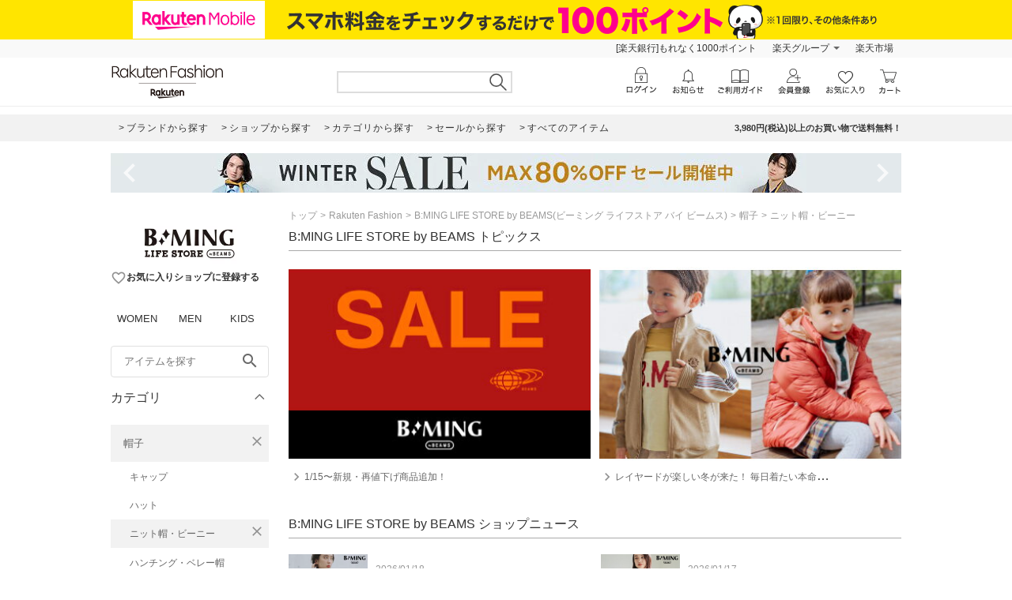

--- FILE ---
content_type: text/html; charset=utf-8
request_url: https://brandavenue.rakuten.co.jp/ba/shop-bminglifestorebybeams/cateb-0000002013/catem-0000005002/
body_size: 27384
content:
<!DOCTYPE html><html style="-webkit-text-size-adjust:100%;color:#333" lang="ja"><head><meta charSet="utf-8"/><title>B:MING LIFE STORE by BEAMS(ビーミング ライフストア バイ ビームス)のニット帽・ビーニーアイテム一覧 | Rakuten Fashion(楽天ファッション／旧楽天ブランドアベニュー)</title><link rel="stylesheet" type="text/css" href="https://brandavenue.r10s.jp/com/assets/rf-search/20260107105458/app/pages/rf-search/css/pc-3d50fd05e795d1aaf4c8.bundle.css"/><meta name="keywords" content="通販,新作,送料無料,ファッション,Rakuten Fashion,楽天ファッション,楽天ブランドアベニュー,帽子,ニット帽・ビーニー,B:MING LIFE STORE by BEAMS,ビーミング ライフストア バイ ビームス"/><meta name="description" content="B:MING LIFE STORE by BEAMS(ビーミング ライフストア バイ ビームス)のニット帽・ビーニーアイテムを買うなら楽天ファッション(旧楽天ブランドアベニュー)★3980円(税込)以上送料無料★レディース、メンズからキッズまで、人気ブランド・アイテムが盛りだくさん！お買い物でポイントが貯まります！"/><link rel="canonical" href="https://brandavenue.rakuten.co.jp/ba/shop-bminglifestorebybeams/cateb-0000002013/catem-0000005002/"/><script>dataLayer = [{"gtm-page_type":"category","gtm-brand_cd":"7415"}];</script><script>(function(w,d,s,l,i){w[l]=w[l]||[];w[l].push({'gtm.start':
  new Date().getTime(),event:'gtm.js'});var f=d.getElementsByTagName(s)[0],
  j=d.createElement(s),dl=l!='dataLayer'?'&l='+l:'';j.async=true;j.src=
  'https://www.googletagmanager.com/gtm.js?id='+i+dl;f.parentNode.insertBefore(j,f);
  })(window,document,'script','dataLayer','GTM-WG6GL7');</script><meta name="robots" content="index"/></head><body style="margin:0;font-family:-apple-system,BlinkMacSystemFont,Roboto,Helvetica Neue,Helvetica,\\30D2\30E9\30AE\30CE\89D2\30B4 ProN W3,Hiragino Kaku Gothic Pro,Meiryo,sans-serif" class=""><div id="root"><div class="container--36UYe"><div class="container--nGf7E"><a class="banner-link--2ONr0" href="https://network.mobile.rakuten.co.jp/campaign/fee-simulation/?l-id=brn_header_app_bnr" target="_blank"><img class="image--1td0y" src="https://brandavenue.r10s.jp/img/library/mno/20240530/yellow_pc_2000x50.png" alt="Rakuten Mobile"/></a></div><div class="container--2SiLH"><div class="menu-wrapper--sgGRS"><ul class="menu-content--iXVF1"><li class="list-content--m5YT5"><a class="text--2eUUN" href="https://member.insight.rakuten.co.jp/campaign/campaign00163.html?scid=wi_ich_rsr_bmd_he_P100">新規登録＆回答で100ポイント!</a></li><li class="list-content--m5YT5"><a class="text--2eUUN pull-down--1bxER" href="https://www.rakuten.co.jp/sitemap/">楽天グループ</a><ul class="pull-down-panel--1TU0S"><li class="pull-down-list--vWTWM"><a href="https://sm.rakuten.co.jp/?scid=wi_rfs_slist&amp;xadid=wi_rfs_slist" rel="nofollow" class="pull-down-text--3AntU">楽天マート</a></li><li class="pull-down-list--vWTWM"><a href="https://beauty.rakuten.co.jp/?scid=wi_grp_gmx_rba_hepullbu_bea" rel="nofollow" class="pull-down-text--3AntU">ビューティ</a></li><li class="pull-down-list--vWTWM"><a href="https://books.rakuten.co.jp/e-book/?scid=wi_grp_gmx_rba_hepullbu_kob" rel="nofollow" class="pull-down-text--3AntU">楽天Kobo</a></li><li class="pull-down-list--vWTWM"><a href="https://ticket.rakuten.co.jp/?scid=wi_grp_gmx_rba_hepullbu_tic" rel="nofollow" class="pull-down-text--3AntU">楽天チケット</a></li><li class="pull-down-list--vWTWM"><a href="https://uranai.rakuten.co.jp/?scid=wi_grp_gmx_rba_hepullbu_frt" rel="nofollow" class="pull-down-text--3AntU">楽天占い</a></li><li class="pull-down-list--vWTWM"><a class="pull-down-text--3AntU" href="https://www.rakuten.co.jp/sitemap/">サービス一覧</a></li></ul></li><li class="list-content--m5YT5"><a class="text--2eUUN" href="https://www.rakuten.co.jp/">楽天市場</a></li></ul></div></div><div class="container--2oEDh" id="headerNav"><div class="inner-contents--2S-JU"><div class="container--27k-Q"><a class="logo-container--2TA6u" href="/?l-id=brn_head_logo"><img alt="Rakuten Fashion" src="https://brandavenue.r10s.jp/img/library/01/pc_img/rlogo_01.png?fitin=310:45" class=""/></a></div><div class="container--1dYA5"><form class="search-bar--VJzns"><input type="text" class="input--uJrfH" value="" maxLength="255"/><button class="search-button---eMyH" type="submit"><img src="https://brandavenue.r10s.jp/com/assets/rf-search/20260107105458/resources/header_search1369c00a9adb7303bf5ce00c6cdd4ebe.png" class="search-icon--3fL75"/></button><div class="wrapper--3_GQx"></div></form></div></div></div><div class="top--2sIqn"></div><div class="container--1mTob"><div class="navigation-area--2ZuYJ"><div class="link-list-container--36NXM"><a href="https://brandavenue.rakuten.co.jp/brandlist/?l-id=brn_head_brand" class="link-container--LakLm"><span class="link-text--3qEpx">ブランドから探す</span></a><a href="https://brandavenue.rakuten.co.jp/shoplist/?l-id=brn_head_shop" class="link-container--LakLm"><span class="link-text--3qEpx">ショップから探す</span></a><a href="https://brandavenue.rakuten.co.jp/categorylist/?l-id=brn_head_category" class="link-container--LakLm"><span class="link-text--3qEpx">カテゴリから探す</span></a><a href="https://brandavenue.rakuten.co.jp/all-sites/item/?sale=2&amp;l-id=brn_head_saleitem" class="link-container--LakLm"><span class="link-text--3qEpx">セールから探す</span></a><a href="https://brandavenue.rakuten.co.jp/all-sites/item/?l-id=brn_head_allitem" class="link-container--LakLm"><span class="link-text--3qEpx">すべてのアイテム</span></a></div><ul class="info-area--iRVFR"><li class="info-text--2dH4F">3,980円(税込)以上のお買い物で送料無料！</li></ul></div></div><div class="container--OOFas container-1000--3fhkU global-wrapper--KXyDI"><div class="slick-slider slick-slider--sHCe9 slick-initialized" dir="ltr"><div class="arrow--18UUB arrow-left--2QVBS"><button class="navigation-button--1bUet"><span class="icon--2WtCU"><i class="material-icons--2hPtE " style="font-size:48px">navigate_before</i></span></button></div><div class="slick-list"><div class="slick-track" style="width:2300%;left:-100%"><div data-index="-1" tabindex="-1" class="slick-slide slick-cloned" aria-hidden="true" style="width:4.3478260869565215%"><div><div class="wrapped-slide--1o-wE"><div style="padding-left:0px;padding-right:0px"><a href="https://brandavenue.rakuten.co.jp/contents/rfapp/?l-id=brn_head_bnr_all_rfapp"><img src="//brandavenue.r10s.jp/img/library/contents/rfapp/20241008/1000_50.jpg?resize=1000:50" alt="【アプリ限定】Rakuten Fashion アプリからの購入でポイント最大3倍"/></a></div></div></div></div><div data-index="0" class="slick-slide slick-active slick-current" tabindex="-1" aria-hidden="false" style="outline:none;width:4.3478260869565215%"><div><div class="wrapped-slide--1o-wE"><div style="padding-left:0px;padding-right:0px"><a href="https://brandavenue.rakuten.co.jp/contents/campaign/multiplebuy/?l-id=brn_head_bnr_all_multiplebuy"><img src="//brandavenue.r10s.jp/img/library/contents/campaign/multiplebuy/20260116/1000_50.jpg?resize=1000:50" alt="エントリー＆まとめ買いでポイント2倍"/></a></div></div></div></div><div data-index="1" class="slick-slide" tabindex="-1" aria-hidden="true" style="outline:none;width:4.3478260869565215%"><div><div class="wrapped-slide--1o-wE"><div style="padding-left:0px;padding-right:0px"><a href="https://event.rakuten.co.jp/campaign/point-up/wonderfulday/?l-id=brn_head_bnr_all_wonderfulday"><img src="//brandavenue.r10s.jp/img/library/index/20200801_wonderful/1000_50.jpg?resize=1000:50" alt="【楽天市場】エントリーで全ショップポイント3倍！ワンダフルデー"/></a></div></div></div></div><div data-index="2" class="slick-slide" tabindex="-1" aria-hidden="true" style="outline:none;width:4.3478260869565215%"><div><div class="wrapped-slide--1o-wE"><div style="padding-left:0px;padding-right:0px"><a href="https://event.rakuten.co.jp/campaign/rank/point/?l-id=brn_head_bnr_all_ichibathanksday"><img src="//brandavenue.r10s.jp/img/library/index/ichibathanksday/1000_50.jpg?resize=1000:50" alt="【楽天市場】ご愛顧感謝デー ポイント最大4倍"/></a></div></div></div></div><div data-index="3" class="slick-slide" tabindex="-1" aria-hidden="true" style="outline:none;width:4.3478260869565215%"><div><div class="wrapped-slide--1o-wE"><div style="padding-left:0px;padding-right:0px"><a href="https://event.rakuten.co.jp/card/pointday/?l-id=brn_head_bnr_all_pointday"><img src="//brandavenue.r10s.jp/img/library/index/5timescard/20250925/1000_50.jpg?resize=1000:50" alt="【楽天市場】毎月5と0のつく日はエントリー＆楽天カード利用でポイント+3倍でポイント4倍"/></a></div></div></div></div><div data-index="4" class="slick-slide" tabindex="-1" aria-hidden="true" style="outline:none;width:4.3478260869565215%"><div><div class="wrapped-slide--1o-wE"><div style="padding-left:0px;padding-right:0px"><a href="https://brandavenue.rakuten.co.jp/contents/sale/?l-id=brn_head_bnr_all_sale"><img src="//brandavenue.r10s.jp/img/library/contents/sale/20260115/1000_50.jpg?resize=1000:50" alt="Winter SALE"/></a></div></div></div></div><div data-index="5" class="slick-slide" tabindex="-1" aria-hidden="true" style="outline:none;width:4.3478260869565215%"><div><div class="wrapped-slide--1o-wE"><div style="padding-left:0px;padding-right:0px"><a href="https://brandavenue.rakuten.co.jp/contents/shoesdeal/?l-id=brn_head_bnr_all_shoesdeal"><img src="//brandavenue.r10s.jp/img/library/contents/shoesdeal/20260113/1000_50.jpg?resize=1000:50" alt="エントリー＆スーパーDEAL対象アイテムご購入でさらにポイントバック"/></a></div></div></div></div><div data-index="6" class="slick-slide" tabindex="-1" aria-hidden="true" style="outline:none;width:4.3478260869565215%"><div><div class="wrapped-slide--1o-wE"><div style="padding-left:0px;padding-right:0px"><a href="https://brandavenue.rakuten.co.jp/contents/brandcoupon/pickup/?l-id=brn_head_bnr_all_brandcoupon"><img src="//brandavenue.r10s.jp/img/library/contents/brandcoupon/pickup/20250410/1000_50.jpg?resize=1000:50" alt="対象ブランド限定クーポン配布中"/></a></div></div></div></div><div data-index="7" class="slick-slide" tabindex="-1" aria-hidden="true" style="outline:none;width:4.3478260869565215%"><div><div class="wrapped-slide--1o-wE"><div style="padding-left:0px;padding-right:0px"><a href="https://brandavenue.rakuten.co.jp/contents/outer/?l-id=brn_head_bnr_all_outer"><img src="//brandavenue.r10s.jp/img/library/contents/outer/20251205/1000_50.jpg?resize=1000:50" alt="2025AW 冬のアウター特集"/></a></div></div></div></div><div data-index="8" class="slick-slide" tabindex="-1" aria-hidden="true" style="outline:none;width:4.3478260869565215%"><div><div class="wrapped-slide--1o-wE"><div style="padding-left:0px;padding-right:0px"><a href="https://brandavenue.rakuten.co.jp/contents/tops/?l-id=brn_head_bnr_all_tops"><img src="//brandavenue.r10s.jp/img/library/contents/tops/20251106/1000_50.jpg?resize=1000:50" alt="2025AW 冬のトップス特集"/></a></div></div></div></div><div data-index="9" class="slick-slide" tabindex="-1" aria-hidden="true" style="outline:none;width:4.3478260869565215%"><div><div class="wrapped-slide--1o-wE"><div style="padding-left:0px;padding-right:0px"><a href="https://brandavenue.rakuten.co.jp/contents/rfmag/202601/?l-id=brn_head_bnr_all_rfmag"><img src="//brandavenue.r10s.jp/img/library/contents/rfmag/20260109/1000_50.jpg?resize=1000:50" alt="【RF mag.】自分らしく、品よく好印象！ハレの日を飾るセレモニー服"/></a></div></div></div></div><div data-index="10" class="slick-slide" tabindex="-1" aria-hidden="true" style="outline:none;width:4.3478260869565215%"><div><div class="wrapped-slide--1o-wE"><div style="padding-left:0px;padding-right:0px"><a href="https://brandavenue.rakuten.co.jp/contents/rfapp/?l-id=brn_head_bnr_all_rfapp"><img src="//brandavenue.r10s.jp/img/library/contents/rfapp/20241008/1000_50.jpg?resize=1000:50" alt="【アプリ限定】Rakuten Fashion アプリからの購入でポイント最大3倍"/></a></div></div></div></div><div data-index="11" tabindex="-1" class="slick-slide slick-cloned" aria-hidden="true" style="width:4.3478260869565215%"><div><div class="wrapped-slide--1o-wE"><div style="padding-left:0px;padding-right:0px"><a href="https://brandavenue.rakuten.co.jp/contents/campaign/multiplebuy/?l-id=brn_head_bnr_all_multiplebuy"><img src="//brandavenue.r10s.jp/img/library/contents/campaign/multiplebuy/20260116/1000_50.jpg?resize=1000:50" alt="エントリー＆まとめ買いでポイント2倍"/></a></div></div></div></div><div data-index="12" tabindex="-1" class="slick-slide slick-cloned" aria-hidden="true" style="width:4.3478260869565215%"><div><div class="wrapped-slide--1o-wE"><div style="padding-left:0px;padding-right:0px"><a href="https://event.rakuten.co.jp/campaign/point-up/wonderfulday/?l-id=brn_head_bnr_all_wonderfulday"><img src="//brandavenue.r10s.jp/img/library/index/20200801_wonderful/1000_50.jpg?resize=1000:50" alt="【楽天市場】エントリーで全ショップポイント3倍！ワンダフルデー"/></a></div></div></div></div><div data-index="13" tabindex="-1" class="slick-slide slick-cloned" aria-hidden="true" style="width:4.3478260869565215%"><div><div class="wrapped-slide--1o-wE"><div style="padding-left:0px;padding-right:0px"><a href="https://event.rakuten.co.jp/campaign/rank/point/?l-id=brn_head_bnr_all_ichibathanksday"><img src="//brandavenue.r10s.jp/img/library/index/ichibathanksday/1000_50.jpg?resize=1000:50" alt="【楽天市場】ご愛顧感謝デー ポイント最大4倍"/></a></div></div></div></div><div data-index="14" tabindex="-1" class="slick-slide slick-cloned" aria-hidden="true" style="width:4.3478260869565215%"><div><div class="wrapped-slide--1o-wE"><div style="padding-left:0px;padding-right:0px"><a href="https://event.rakuten.co.jp/card/pointday/?l-id=brn_head_bnr_all_pointday"><img src="//brandavenue.r10s.jp/img/library/index/5timescard/20250925/1000_50.jpg?resize=1000:50" alt="【楽天市場】毎月5と0のつく日はエントリー＆楽天カード利用でポイント+3倍でポイント4倍"/></a></div></div></div></div><div data-index="15" tabindex="-1" class="slick-slide slick-cloned" aria-hidden="true" style="width:4.3478260869565215%"><div><div class="wrapped-slide--1o-wE"><div style="padding-left:0px;padding-right:0px"><a href="https://brandavenue.rakuten.co.jp/contents/sale/?l-id=brn_head_bnr_all_sale"><img src="//brandavenue.r10s.jp/img/library/contents/sale/20260115/1000_50.jpg?resize=1000:50" alt="Winter SALE"/></a></div></div></div></div><div data-index="16" tabindex="-1" class="slick-slide slick-cloned" aria-hidden="true" style="width:4.3478260869565215%"><div><div class="wrapped-slide--1o-wE"><div style="padding-left:0px;padding-right:0px"><a href="https://brandavenue.rakuten.co.jp/contents/shoesdeal/?l-id=brn_head_bnr_all_shoesdeal"><img src="//brandavenue.r10s.jp/img/library/contents/shoesdeal/20260113/1000_50.jpg?resize=1000:50" alt="エントリー＆スーパーDEAL対象アイテムご購入でさらにポイントバック"/></a></div></div></div></div><div data-index="17" tabindex="-1" class="slick-slide slick-cloned" aria-hidden="true" style="width:4.3478260869565215%"><div><div class="wrapped-slide--1o-wE"><div style="padding-left:0px;padding-right:0px"><a href="https://brandavenue.rakuten.co.jp/contents/brandcoupon/pickup/?l-id=brn_head_bnr_all_brandcoupon"><img src="//brandavenue.r10s.jp/img/library/contents/brandcoupon/pickup/20250410/1000_50.jpg?resize=1000:50" alt="対象ブランド限定クーポン配布中"/></a></div></div></div></div><div data-index="18" tabindex="-1" class="slick-slide slick-cloned" aria-hidden="true" style="width:4.3478260869565215%"><div><div class="wrapped-slide--1o-wE"><div style="padding-left:0px;padding-right:0px"><a href="https://brandavenue.rakuten.co.jp/contents/outer/?l-id=brn_head_bnr_all_outer"><img src="//brandavenue.r10s.jp/img/library/contents/outer/20251205/1000_50.jpg?resize=1000:50" alt="2025AW 冬のアウター特集"/></a></div></div></div></div><div data-index="19" tabindex="-1" class="slick-slide slick-cloned" aria-hidden="true" style="width:4.3478260869565215%"><div><div class="wrapped-slide--1o-wE"><div style="padding-left:0px;padding-right:0px"><a href="https://brandavenue.rakuten.co.jp/contents/tops/?l-id=brn_head_bnr_all_tops"><img src="//brandavenue.r10s.jp/img/library/contents/tops/20251106/1000_50.jpg?resize=1000:50" alt="2025AW 冬のトップス特集"/></a></div></div></div></div><div data-index="20" tabindex="-1" class="slick-slide slick-cloned" aria-hidden="true" style="width:4.3478260869565215%"><div><div class="wrapped-slide--1o-wE"><div style="padding-left:0px;padding-right:0px"><a href="https://brandavenue.rakuten.co.jp/contents/rfmag/202601/?l-id=brn_head_bnr_all_rfmag"><img src="//brandavenue.r10s.jp/img/library/contents/rfmag/20260109/1000_50.jpg?resize=1000:50" alt="【RF mag.】自分らしく、品よく好印象！ハレの日を飾るセレモニー服"/></a></div></div></div></div><div data-index="21" tabindex="-1" class="slick-slide slick-cloned" aria-hidden="true" style="width:4.3478260869565215%"><div><div class="wrapped-slide--1o-wE"><div style="padding-left:0px;padding-right:0px"><a href="https://brandavenue.rakuten.co.jp/contents/rfapp/?l-id=brn_head_bnr_all_rfapp"><img src="//brandavenue.r10s.jp/img/library/contents/rfapp/20241008/1000_50.jpg?resize=1000:50" alt="【アプリ限定】Rakuten Fashion アプリからの購入でポイント最大3倍"/></a></div></div></div></div></div></div><div class="arrow--18UUB arrow-right--2Z7YI"><button class="navigation-button--1bUet"><span class="icon--2WtCU"><i class="material-icons--2hPtE " style="font-size:48px">navigate_next</i></span></button></div></div></div><div class="container--3ioZx"><div class="container--2xKny"><div id="left-wrapper" class="container--3rP55"><aside class="container--2Hy4c"><div class="spacer--1O71j block--1XPdY padding-bottom-large--2Ln4x"><div class="
      stack--JQmX_
      background-color-none--23WJr
      stack-vertical--1WXFZ
      
      
      text-align-left--2hgXc
      
      align-items-normal--3eaNC
      
    "><div class="
      item-vertical--2hf20
      undefined
      vertical-align-bottom--EtmJV
      
      
      
    "><a class="container--1Wuvu" href="https://brandavenue.rakuten.co.jp/ba/shop-bminglifestorebybeams/" id="shopLogo"><img src="https://brandavenue.r10s.jp/img/brand/7415.jpg" width="200" alt="shop logo pc"/></a></div><div class="
      item-vertical--2hf20
      undefined
      vertical-align-bottom--EtmJV
      
      
      
    "><div class="shop-box--3RBS2" id="rf-search-favorite-register-dialog"><button class="container--3IYRm"><span class="icon--2WtCU"><i class="material-icons--2hPtE layout-vertical-align-bottom--21cCM color-gray--6u0Ht" style="font-size:20px">favorite_border</i></span><span class="description--25UpW">お気に入りショップに登録する</span></button></div></div></div></div><div class="container--2HsFs"><ul class="ul--uiJYm"><li class="li--3fd0W"><a class="a-inactive--_TgKK" href="/ladies/?l-id=brn_common_gendertabw">WOMEN</a></li><li class="li--3fd0W"><a class="a-inactive--_TgKK" href="/men/?l-id=brn_common_gendertabm">MEN</a></li><li class="li--3fd0W"><a class="a-inactive--_TgKK" href="/kids/?l-id=brn_common_gendertabk">KIDS</a></li></ul></div><div class="container--1yP6n"><form><input type="text" name="freeWord" aria-label="freeWord" class="input-area--1FGsO" autoComplete="off" value="" placeholder="アイテムを探す" id="rf-search-free-word"/><button class="search-button--37G-l" type="submit"><span class="icon--2WtCU"><i class="material-icons--2hPtE ">search</i></span></button></form></div><div class="container--2Knrn" aria-expanded="true"><div id="rf-search-category-filter" class="title-area--UsJDI">カテゴリ<div class="indicator--3_99K"><div class="icon--37u_I common-chevron-up--1hdcj"></div></div></div><div class="children-container-expanded--2Ggsa" data-testid="accordion" style="max-height:none"><ul class="container--2LLJy"><li class="category--IHm-d" id="firstCategory"><div class="l-category-selected--29InB"><a class="text-common--t3_tf text-category-selected--21bwH">帽子</a><button class="clear-button--2GSte"><span class="icon--2WtCU" style="margin:0"><i class="material-icons--2hPtE layout-block--HsB52 color-gray--6u0Ht" style="font-size:20px">close</i></span></button></div><div class="sub-category-list-container--H1jDf"><ul class="list-common--1g2w1"><li class="sub-category--1Wi_w"><a class="text-common--t3_tf text-sub-category--55WFY">キャップ</a></li><li class="sub-category--1Wi_w"><a class="text-common--t3_tf text-sub-category--55WFY">ハット</a></li><li class="sub-category-selected--K8VPg"><a class="text-common--t3_tf text-sub-category-selected--3dBEa">ニット帽・ビーニー</a><button class="clear-button--2GSte"><span class="icon--2WtCU" style="margin:0"><i class="material-icons--2hPtE layout-block--HsB52 color-gray--6u0Ht" style="font-size:20px">close</i></span></button></li><li class="sub-category--1Wi_w"><a class="text-common--t3_tf text-sub-category--55WFY">ハンチング・ベレー帽</a></li><li class="sub-category--1Wi_w"><a class="text-common--t3_tf text-sub-category--55WFY">キャスケット</a></li><li class="sub-category--1Wi_w"><a class="text-common--t3_tf text-sub-category--55WFY">サンバイザー</a></li><li class="sub-category--1Wi_w"><a class="text-common--t3_tf text-sub-category--55WFY">その他の帽子</a></li></ul></div></li><li class="category--IHm-d"><div class="container--2Knrn" aria-expanded="false"><div class="title-area--UsJDI layout-category-filter--1LaUj">その他のカテゴリ<div class="indicator--3_99K"><div class="icon--37u_I common-chevron-down--2ojoF"></div></div></div><div class="children-container--zT1cp" data-testid="accordion" style="max-height:0px"><ul class="list-common--1g2w1"><li class="category--IHm-d" id="firstOtherCategory"><div class="l-category--1lQKa"><a class="text-common--t3_tf text-category--GQdVt">トップス<div class="indicator--3ZZ18"><div class="icon--37u_I common-chevron-right--Dvexs"></div></div></a></div><div class="container--1NFAi" style="width:400px"><ul class="list-container-common--1zaZ_ list-container--VbD2u" style="width:200px"><li class="each-category--2wisN"><a class="text--1OCMm">カットソー・Tシャツ</a></li><li class="each-category--2wisN"><a class="text--1OCMm">シャツ・ブラウス</a></li><li class="each-category--2wisN"><a class="text--1OCMm">ニット</a></li><li class="each-category--2wisN"><a class="text--1OCMm">カーディガン</a></li><li class="each-category--2wisN"><a class="text--1OCMm">スウェット・トレーナー</a></li><li class="each-category--2wisN"><a class="text--1OCMm">パーカー・フーディー</a></li><li class="each-category--2wisN"><a class="text--1OCMm">ベスト・ジレ</a></li><li class="each-category--2wisN"><a class="text--1OCMm">ポロシャツ</a></li><li class="each-category--2wisN"><a class="text--1OCMm">アンサンブル</a></li><li class="each-category--2wisN"><a class="text--1OCMm">ノースリーブ・タンクトップ</a></li><li class="each-category--2wisN"><a class="text--1OCMm">キャミソール</a></li></ul><ul class="list-container-common--1zaZ_ list-container--VbD2u" style="width:200px"><li class="each-category--2wisN"><a class="text--1OCMm">ベアトップ</a></li><li class="each-category--2wisN"><a class="text--1OCMm">その他のトップス</a></li></ul></div></li><li class="category--IHm-d"><div class="l-category--1lQKa"><a class="text-common--t3_tf text-category--GQdVt">ジャケット・アウター<div class="indicator--3ZZ18"><div class="icon--37u_I common-chevron-right--Dvexs"></div></div></a></div><div class="container--1NFAi" style="width:400px"><ul class="list-container-common--1zaZ_ list-container--VbD2u" style="width:200px"><li class="each-category--2wisN"><a class="text--1OCMm">テーラードジャケット・ブレザー</a></li><li class="each-category--2wisN"><a class="text--1OCMm">ノーカラージャケット</a></li><li class="each-category--2wisN"><a class="text--1OCMm">ステンカラーコート</a></li><li class="each-category--2wisN"><a class="text--1OCMm">トレンチコート</a></li><li class="each-category--2wisN"><a class="text--1OCMm">ブルゾン・ジャンパー</a></li><li class="each-category--2wisN"><a class="text--1OCMm">ナイロンジャケット</a></li><li class="each-category--2wisN"><a class="text--1OCMm">マウンテンパーカー</a></li><li class="each-category--2wisN"><a class="text--1OCMm">ダウンジャケット・ダウンベスト</a></li><li class="each-category--2wisN"><a class="text--1OCMm">デニムジャケット</a></li><li class="each-category--2wisN"><a class="text--1OCMm">ライダースジャケット</a></li><li class="each-category--2wisN"><a class="text--1OCMm">MA-1</a></li></ul><ul class="list-container-common--1zaZ_ list-container--VbD2u" style="width:200px"><li class="each-category--2wisN"><a class="text--1OCMm">ミリタリージャケット</a></li><li class="each-category--2wisN"><a class="text--1OCMm">カバーオール・ワークジャケット</a></li><li class="each-category--2wisN"><a class="text--1OCMm">スタジャン・スカジャン</a></li><li class="each-category--2wisN"><a class="text--1OCMm">ダッフルコート</a></li><li class="each-category--2wisN"><a class="text--1OCMm">モッズコート</a></li><li class="each-category--2wisN"><a class="text--1OCMm">ピーコート</a></li><li class="each-category--2wisN"><a class="text--1OCMm">チェスターコート</a></li><li class="each-category--2wisN"><a class="text--1OCMm">ムートンコート</a></li><li class="each-category--2wisN"><a class="text--1OCMm">ポンチョ</a></li><li class="each-category--2wisN"><a class="text--1OCMm">レインコート</a></li><li class="each-category--2wisN"><a class="text--1OCMm">その他のジャケット・アウター</a></li></ul></div></li><li class="category--IHm-d"><div class="l-category--1lQKa"><a class="text-common--t3_tf text-category--GQdVt">パンツ<div class="indicator--3ZZ18"><div class="icon--37u_I common-chevron-right--Dvexs"></div></div></a></div><div class="container--1NFAi" style="width:200px"><ul class="list-container-common--1zaZ_ list-container--VbD2u" style="width:200px"><li class="each-category--2wisN"><a class="text--1OCMm">ジーンズ・デニムパンツ</a></li><li class="each-category--2wisN"><a class="text--1OCMm">スラックス・ドレスパンツ</a></li><li class="each-category--2wisN"><a class="text--1OCMm">ジャージ・スウェットパンツ</a></li><li class="each-category--2wisN"><a class="text--1OCMm">カーゴパンツ</a></li><li class="each-category--2wisN"><a class="text--1OCMm">チノパンツ</a></li><li class="each-category--2wisN"><a class="text--1OCMm">キュロット</a></li><li class="each-category--2wisN"><a class="text--1OCMm">その他のパンツ</a></li></ul></div></li><li class="category--IHm-d"><div class="l-category--1lQKa"><a class="text-common--t3_tf text-category--GQdVt">ワンピース・ドレス<div class="indicator--3ZZ18"><div class="icon--37u_I common-chevron-right--Dvexs"></div></div></a></div><div class="container--1NFAi" style="width:200px"><ul class="list-container-common--1zaZ_ list-container--VbD2u" style="width:200px"><li class="each-category--2wisN"><a class="text--1OCMm">ワンピース</a></li><li class="each-category--2wisN"><a class="text--1OCMm">シャツワンピース</a></li><li class="each-category--2wisN"><a class="text--1OCMm">ドレス</a></li><li class="each-category--2wisN"><a class="text--1OCMm">チュニック</a></li><li class="each-category--2wisN"><a class="text--1OCMm">ジャンパースカート</a></li><li class="each-category--2wisN"><a class="text--1OCMm">その他のワンピース・ドレス</a></li></ul></div></li><li class="category--IHm-d"><div class="l-category--1lQKa"><a class="text-common--t3_tf text-category--GQdVt">スカート<div class="indicator--3ZZ18"><div class="icon--37u_I common-chevron-right--Dvexs"></div></div></a></div><div class="container--1NFAi" style="width:200px"><ul class="list-container-common--1zaZ_ list-container--VbD2u" style="width:200px"><li class="each-category--2wisN"><a class="text--1OCMm">ロング・マキシスカート</a></li><li class="each-category--2wisN"><a class="text--1OCMm">ミディアムスカート</a></li><li class="each-category--2wisN"><a class="text--1OCMm">ミニスカート</a></li><li class="each-category--2wisN"><a class="text--1OCMm">その他のスカート</a></li></ul></div></li><li class="category--IHm-d"><div class="l-category--1lQKa"><a class="text-common--t3_tf text-category--GQdVt">オールインワン・オーバーオール<div class="indicator--3ZZ18"><div class="icon--37u_I common-chevron-right--Dvexs"></div></div></a></div><div class="container--1NFAi" style="width:200px"><ul class="list-container-common--1zaZ_ list-container--VbD2u" style="width:200px"><li class="each-category--2wisN"><a class="text--1OCMm">オーバーオール・サロペット</a></li><li class="each-category--2wisN"><a class="text--1OCMm">オールインワン・つなぎ</a></li><li class="each-category--2wisN"><a class="text--1OCMm">その他のオールインワン・オーバーオール</a></li></ul></div></li><li class="category--IHm-d"><div class="l-category--1lQKa"><a class="text-common--t3_tf text-category--GQdVt">バッグ<div class="indicator--3ZZ18"><div class="icon--37u_I common-chevron-right--Dvexs"></div></div></a></div><div class="container--1NFAi" style="width:400px"><ul class="list-container-common--1zaZ_ list-container--VbD2u" style="width:200px"><li class="each-category--2wisN"><a class="text--1OCMm">トートバッグ</a></li><li class="each-category--2wisN"><a class="text--1OCMm">ショルダーバッグ</a></li><li class="each-category--2wisN"><a class="text--1OCMm">リュック・バックパック</a></li><li class="each-category--2wisN"><a class="text--1OCMm">ハンドバッグ</a></li><li class="each-category--2wisN"><a class="text--1OCMm">ボディバッグ・ウエストポーチ</a></li><li class="each-category--2wisN"><a class="text--1OCMm">メッセンジャーバッグ</a></li><li class="each-category--2wisN"><a class="text--1OCMm">ビジネスバッグ・ブリーフケース</a></li><li class="each-category--2wisN"><a class="text--1OCMm">エコバッグ・サブバッグ</a></li><li class="each-category--2wisN"><a class="text--1OCMm">ボストンバッグ</a></li><li class="each-category--2wisN"><a class="text--1OCMm">ドラムバッグ</a></li><li class="each-category--2wisN"><a class="text--1OCMm">クラッチバッグ</a></li></ul><ul class="list-container-common--1zaZ_ list-container--VbD2u" style="width:200px"><li class="each-category--2wisN"><a class="text--1OCMm">かごバッグ</a></li><li class="each-category--2wisN"><a class="text--1OCMm">スーツケース・キャリーバッグ</a></li><li class="each-category--2wisN"><a class="text--1OCMm">ランドセル</a></li><li class="each-category--2wisN"><a class="text--1OCMm">その他のバッグ</a></li></ul></div></li><li class="category--IHm-d"><div class="l-category--1lQKa"><a class="text-common--t3_tf text-category--GQdVt">シューズ・靴<div class="indicator--3ZZ18"><div class="icon--37u_I common-chevron-right--Dvexs"></div></div></a></div><div class="container--1NFAi" style="width:400px"><ul class="list-container-common--1zaZ_ list-container--VbD2u" style="width:200px"><li class="each-category--2wisN"><a class="text--1OCMm">スニーカー</a></li><li class="each-category--2wisN"><a class="text--1OCMm">サンダル</a></li><li class="each-category--2wisN"><a class="text--1OCMm">ミュール</a></li><li class="each-category--2wisN"><a class="text--1OCMm">ブーツ</a></li><li class="each-category--2wisN"><a class="text--1OCMm">パンプス</a></li><li class="each-category--2wisN"><a class="text--1OCMm">レースアップ・ドレスシューズ</a></li><li class="each-category--2wisN"><a class="text--1OCMm">バレエシューズ</a></li><li class="each-category--2wisN"><a class="text--1OCMm">ローファー</a></li><li class="each-category--2wisN"><a class="text--1OCMm">スリッポン</a></li><li class="each-category--2wisN"><a class="text--1OCMm">モカシン・デッキシューズ</a></li><li class="each-category--2wisN"><a class="text--1OCMm">レインシューズ・ブーツ</a></li></ul><ul class="list-container-common--1zaZ_ list-container--VbD2u" style="width:200px"><li class="each-category--2wisN"><a class="text--1OCMm">シューケア用品・シューズ小物</a></li><li class="each-category--2wisN"><a class="text--1OCMm">その他のシューズ・靴</a></li></ul></div></li><li class="category--IHm-d"><div class="l-category--1lQKa"><a class="text-common--t3_tf text-category--GQdVt">インナー・ルームウェア<div class="indicator--3ZZ18"><div class="icon--37u_I common-chevron-right--Dvexs"></div></div></a></div><div class="container--1NFAi" style="width:200px"><ul class="list-container-common--1zaZ_ list-container--VbD2u" style="width:200px"><li class="each-category--2wisN"><a class="text--1OCMm">ショーツ</a></li><li class="each-category--2wisN"><a class="text--1OCMm">ブラジャー</a></li><li class="each-category--2wisN"><a class="text--1OCMm">ブラ＆ショーツセット</a></li><li class="each-category--2wisN"><a class="text--1OCMm">ボクサーパンツ・トランクス</a></li><li class="each-category--2wisN"><a class="text--1OCMm">パジャマ</a></li><li class="each-category--2wisN"><a class="text--1OCMm">その他のインナー・ルームウェア</a></li></ul></div></li><li class="category--IHm-d"><div class="l-category--1lQKa"><a class="text-common--t3_tf text-category--GQdVt">靴下・レッグウェア<div class="indicator--3ZZ18"><div class="icon--37u_I common-chevron-right--Dvexs"></div></div></a></div><div class="container--1NFAi" style="width:200px"><ul class="list-container-common--1zaZ_ list-container--VbD2u" style="width:200px"><li class="each-category--2wisN"><a class="text--1OCMm">靴下</a></li><li class="each-category--2wisN"><a class="text--1OCMm">タイツ・ストッキング・パンスト</a></li><li class="each-category--2wisN"><a class="text--1OCMm">レギンス・スパッツ</a></li><li class="each-category--2wisN"><a class="text--1OCMm">レッグウォーマー</a></li><li class="each-category--2wisN"><a class="text--1OCMm">その他の靴下・レッグウェア</a></li></ul></div></li><li class="category--IHm-d"><div class="l-category--1lQKa"><a class="text-common--t3_tf text-category--GQdVt">ファッション雑貨<div class="indicator--3ZZ18"><div class="icon--37u_I common-chevron-right--Dvexs"></div></div></a></div><div class="container--1NFAi" style="width:400px"><ul class="list-container-common--1zaZ_ list-container--VbD2u" style="width:200px"><li class="each-category--2wisN"><a class="text--1OCMm">ベルト</a></li><li class="each-category--2wisN"><a class="text--1OCMm">サスペンダー</a></li><li class="each-category--2wisN"><a class="text--1OCMm">ハンカチ・ハンドタオル</a></li><li class="each-category--2wisN"><a class="text--1OCMm">スカーフ・バンダナ</a></li><li class="each-category--2wisN"><a class="text--1OCMm">傘・長傘</a></li><li class="each-category--2wisN"><a class="text--1OCMm">折りたたみ傘</a></li><li class="each-category--2wisN"><a class="text--1OCMm">メガネ</a></li><li class="each-category--2wisN"><a class="text--1OCMm">サングラス</a></li><li class="each-category--2wisN"><a class="text--1OCMm">チャーム・キーチェーン</a></li><li class="each-category--2wisN"><a class="text--1OCMm">マフラー・ストール・ネックウォーマー</a></li><li class="each-category--2wisN"><a class="text--1OCMm">手袋</a></li></ul><ul class="list-container-common--1zaZ_ list-container--VbD2u" style="width:200px"><li class="each-category--2wisN"><a class="text--1OCMm">イヤーマフ</a></li><li class="each-category--2wisN"><a class="text--1OCMm">付け襟</a></li><li class="each-category--2wisN"><a class="text--1OCMm">マスク</a></li><li class="each-category--2wisN"><a class="text--1OCMm">その他のファッション雑貨</a></li></ul></div></li><li class="category--IHm-d"><div class="l-category--1lQKa"><a class="text-common--t3_tf text-category--GQdVt">アクセサリー・腕時計<div class="indicator--3ZZ18"><div class="icon--37u_I common-chevron-right--Dvexs"></div></div></a></div><div class="container--1NFAi" style="width:200px"><ul class="list-container-common--1zaZ_ list-container--VbD2u" style="width:200px"><li class="each-category--2wisN"><a class="text--1OCMm">ネックレス</a></li><li class="each-category--2wisN"><a class="text--1OCMm">チョーカー</a></li><li class="each-category--2wisN"><a class="text--1OCMm">ピアス</a></li><li class="each-category--2wisN"><a class="text--1OCMm">イヤリング・イヤーカフ</a></li><li class="each-category--2wisN"><a class="text--1OCMm">リング・指輪</a></li><li class="each-category--2wisN"><a class="text--1OCMm">ブレスレット・バングル</a></li><li class="each-category--2wisN"><a class="text--1OCMm">ブローチ・コサージュ・バッジ</a></li><li class="each-category--2wisN"><a class="text--1OCMm">アンクレット</a></li><li class="each-category--2wisN"><a class="text--1OCMm">腕時計</a></li><li class="each-category--2wisN"><a class="text--1OCMm">その他のアクセサリー・腕時計</a></li></ul></div></li><li class="category--IHm-d"><div class="l-category--1lQKa"><a class="text-common--t3_tf text-category--GQdVt">財布・ポーチ・ケース<div class="indicator--3ZZ18"><div class="icon--37u_I common-chevron-right--Dvexs"></div></div></a></div><div class="container--1NFAi" style="width:200px"><ul class="list-container-common--1zaZ_ list-container--VbD2u" style="width:200px"><li class="each-category--2wisN"><a class="text--1OCMm">財布</a></li><li class="each-category--2wisN"><a class="text--1OCMm">コインケース・小銭入れ・札入れ</a></li><li class="each-category--2wisN"><a class="text--1OCMm">ポーチ</a></li><li class="each-category--2wisN"><a class="text--1OCMm">パスケース・定期入れ</a></li><li class="each-category--2wisN"><a class="text--1OCMm">名刺入れ・カードケース</a></li><li class="each-category--2wisN"><a class="text--1OCMm">その他の財布・ポーチ・ケース</a></li></ul></div></li><li class="category--IHm-d"><div class="l-category--1lQKa"><a class="text-common--t3_tf text-category--GQdVt">ヘアアクセサリー<div class="indicator--3ZZ18"><div class="icon--37u_I common-chevron-right--Dvexs"></div></div></a></div><div class="container--1NFAi" style="width:200px"><ul class="list-container-common--1zaZ_ list-container--VbD2u" style="width:200px"><li class="each-category--2wisN"><a class="text--1OCMm">バレッタ・ヘアクリップ・ヘアピン</a></li><li class="each-category--2wisN"><a class="text--1OCMm">ヘアゴム</a></li><li class="each-category--2wisN"><a class="text--1OCMm">カチューシャ・ヘアバンド</a></li><li class="each-category--2wisN"><a class="text--1OCMm">その他のヘアアクセサリー</a></li></ul></div></li><li class="category--IHm-d"><div class="l-category--1lQKa"><a class="text-common--t3_tf text-category--GQdVt">マタニティウェア・ベビー用品<div class="indicator--3ZZ18"><div class="icon--37u_I common-chevron-right--Dvexs"></div></div></a></div><div class="container--1NFAi" style="width:400px"><ul class="list-container-common--1zaZ_ list-container--VbD2u" style="width:200px"><li class="each-category--2wisN"><a class="text--1OCMm">マタニティインナー・肌着</a></li><li class="each-category--2wisN"><a class="text--1OCMm">マタニティトップス</a></li><li class="each-category--2wisN"><a class="text--1OCMm">マタニティパンツ・スカート</a></li><li class="each-category--2wisN"><a class="text--1OCMm">マタニティワンピース・フォーマル</a></li><li class="each-category--2wisN"><a class="text--1OCMm">マザーズバッグ・おむつポーチ</a></li><li class="each-category--2wisN"><a class="text--1OCMm">母子手帳ケース</a></li><li class="each-category--2wisN"><a class="text--1OCMm">その他のマタニティグッズ</a></li><li class="each-category--2wisN"><a class="text--1OCMm">ベビー肌着・新生児服</a></li><li class="each-category--2wisN"><a class="text--1OCMm">ベビートップス</a></li><li class="each-category--2wisN"><a class="text--1OCMm">ベビーボトムス</a></li><li class="each-category--2wisN"><a class="text--1OCMm">ロンパース・カバーオール</a></li></ul><ul class="list-container-common--1zaZ_ list-container--VbD2u" style="width:200px"><li class="each-category--2wisN"><a class="text--1OCMm">ベビーソックス</a></li><li class="each-category--2wisN"><a class="text--1OCMm">ベビータイツ</a></li><li class="each-category--2wisN"><a class="text--1OCMm">ベビー帽子</a></li><li class="each-category--2wisN"><a class="text--1OCMm">スタイ・よだれかけ</a></li><li class="each-category--2wisN"><a class="text--1OCMm">おくるみ</a></li><li class="each-category--2wisN"><a class="text--1OCMm">離乳食・お食事グッズ</a></li><li class="each-category--2wisN"><a class="text--1OCMm">ベビーギフト</a></li><li class="each-category--2wisN"><a class="text--1OCMm">その他のベビーグッズ</a></li></ul></div></li><li class="category--IHm-d"><div class="l-category--1lQKa"><a class="text-common--t3_tf text-category--GQdVt">スーツ・フォーマル<div class="indicator--3ZZ18"><div class="icon--37u_I common-chevron-right--Dvexs"></div></div></a></div><div class="container--1NFAi" style="width:200px"><ul class="list-container-common--1zaZ_ list-container--VbD2u" style="width:200px"><li class="each-category--2wisN"><a class="text--1OCMm">セットアップスーツ</a></li><li class="each-category--2wisN"><a class="text--1OCMm">Yシャツ・カッターシャツ</a></li><li class="each-category--2wisN"><a class="text--1OCMm">ネクタイ・蝶ネクタイ</a></li><li class="each-category--2wisN"><a class="text--1OCMm">スーツジャケット</a></li><li class="each-category--2wisN"><a class="text--1OCMm">スーツパンツ</a></li><li class="each-category--2wisN"><a class="text--1OCMm">スーツベスト</a></li><li class="each-category--2wisN"><a class="text--1OCMm">スーツスカート</a></li><li class="each-category--2wisN"><a class="text--1OCMm">スーツワンピース</a></li><li class="each-category--2wisN"><a class="text--1OCMm">スーツ系小物</a></li></ul></div></li><li class="category--IHm-d"><div class="l-category--1lQKa"><a class="text-common--t3_tf text-category--GQdVt">水着・スイムグッズ<div class="indicator--3ZZ18"><div class="icon--37u_I common-chevron-right--Dvexs"></div></div></a></div><div class="container--1NFAi" style="width:200px"><ul class="list-container-common--1zaZ_ list-container--VbD2u" style="width:200px"><li class="each-category--2wisN"><a class="text--1OCMm">水着</a></li><li class="each-category--2wisN"><a class="text--1OCMm">ラッシュガード</a></li><li class="each-category--2wisN"><a class="text--1OCMm">その他の水着・スイムグッズ</a></li></ul></div></li><li class="category--IHm-d"><div class="l-category--1lQKa"><a class="text-common--t3_tf text-category--GQdVt">着物・浴衣・和装小物<div class="indicator--3ZZ18"><div class="icon--37u_I common-chevron-right--Dvexs"></div></div></a></div><div class="container--1NFAi" style="width:200px"><ul class="list-container-common--1zaZ_ list-container--VbD2u" style="width:200px"><li class="each-category--2wisN"><a class="text--1OCMm">浴衣</a></li><li class="each-category--2wisN"><a class="text--1OCMm">着物</a></li><li class="each-category--2wisN"><a class="text--1OCMm">和装小物</a></li></ul></div></li><li class="category--IHm-d"><div class="l-category--1lQKa"><a class="text-common--t3_tf text-category--GQdVt">スキンケア<div class="indicator--3ZZ18"><div class="icon--37u_I common-chevron-right--Dvexs"></div></div></a></div><div class="container--1NFAi" style="width:400px"><ul class="list-container-common--1zaZ_ list-container--VbD2u" style="width:200px"><li class="each-category--2wisN"><a class="text--1OCMm">クレンジング</a></li><li class="each-category--2wisN"><a class="text--1OCMm">洗顔料・洗顔フォーム</a></li><li class="each-category--2wisN"><a class="text--1OCMm">化粧水</a></li><li class="each-category--2wisN"><a class="text--1OCMm">乳液</a></li><li class="each-category--2wisN"><a class="text--1OCMm">美容液・オイル・クリーム</a></li><li class="each-category--2wisN"><a class="text--1OCMm">ブースター・導入液</a></li><li class="each-category--2wisN"><a class="text--1OCMm">オールインワン</a></li><li class="each-category--2wisN"><a class="text--1OCMm">パック・フェイスマスク</a></li><li class="each-category--2wisN"><a class="text--1OCMm">アイクリーム・まつげ美容液・アイケア</a></li><li class="each-category--2wisN"><a class="text--1OCMm">リップクリーム・リップケア</a></li><li class="each-category--2wisN"><a class="text--1OCMm">日焼け止め・UVケア</a></li></ul><ul class="list-container-common--1zaZ_ list-container--VbD2u" style="width:200px"><li class="each-category--2wisN"><a class="text--1OCMm">その他のスキンケア</a></li></ul></div></li><li class="category--IHm-d"><div class="l-category--1lQKa"><a class="text-common--t3_tf text-category--GQdVt">ベースメイク<div class="indicator--3ZZ18"><div class="icon--37u_I common-chevron-right--Dvexs"></div></div></a></div><div class="container--1NFAi" style="width:200px"><ul class="list-container-common--1zaZ_ list-container--VbD2u" style="width:200px"><li class="each-category--2wisN"><a class="text--1OCMm">化粧下地</a></li><li class="each-category--2wisN"><a class="text--1OCMm">ファンデーション</a></li><li class="each-category--2wisN"><a class="text--1OCMm">コンシーラー</a></li><li class="each-category--2wisN"><a class="text--1OCMm">フェイスパウダー</a></li><li class="each-category--2wisN"><a class="text--1OCMm">BB・CCクリーム</a></li><li class="each-category--2wisN"><a class="text--1OCMm">その他のベースメイク</a></li></ul></div></li><li class="category--IHm-d"><div class="l-category--1lQKa"><a class="text-common--t3_tf text-category--GQdVt">メイクアップ<div class="indicator--3ZZ18"><div class="icon--37u_I common-chevron-right--Dvexs"></div></div></a></div><div class="container--1NFAi" style="width:200px"><ul class="list-container-common--1zaZ_ list-container--VbD2u" style="width:200px"><li class="each-category--2wisN"><a class="text--1OCMm">アイブロウ</a></li><li class="each-category--2wisN"><a class="text--1OCMm">アイシャドウ</a></li><li class="each-category--2wisN"><a class="text--1OCMm">アイライナー</a></li><li class="each-category--2wisN"><a class="text--1OCMm">マスカラ</a></li><li class="each-category--2wisN"><a class="text--1OCMm">口紅・リップ・グロス</a></li><li class="each-category--2wisN"><a class="text--1OCMm">チーク</a></li><li class="each-category--2wisN"><a class="text--1OCMm">ハイライト・シェーディング</a></li><li class="each-category--2wisN"><a class="text--1OCMm">その他のメイクアップ</a></li></ul></div></li><li class="category--IHm-d"><div class="l-category--1lQKa"><a class="text-common--t3_tf text-category--GQdVt">ネイル<div class="indicator--3ZZ18"><div class="icon--37u_I common-chevron-right--Dvexs"></div></div></a></div><div class="container--1NFAi" style="width:200px"><ul class="list-container-common--1zaZ_ list-container--VbD2u" style="width:200px"><li class="each-category--2wisN"><a class="text--1OCMm">マニキュア・ネイルポリッシュ</a></li><li class="each-category--2wisN"><a class="text--1OCMm">ネイルリムーバー・除光液</a></li><li class="each-category--2wisN"><a class="text--1OCMm">その他のネイル・ネイルケア用品</a></li></ul></div></li><li class="category--IHm-d"><div class="l-category--1lQKa"><a class="text-common--t3_tf text-category--GQdVt">ボディケア・オーラルケア<div class="indicator--3ZZ18"><div class="icon--37u_I common-chevron-right--Dvexs"></div></div></a></div><div class="container--1NFAi" style="width:200px"><ul class="list-container-common--1zaZ_ list-container--VbD2u" style="width:200px"><li class="each-category--2wisN"><a class="text--1OCMm">ボディローション・ミルク</a></li><li class="each-category--2wisN"><a class="text--1OCMm">ボディクリーム・オイル</a></li><li class="each-category--2wisN"><a class="text--1OCMm">ボディスクラブ</a></li><li class="each-category--2wisN"><a class="text--1OCMm">ボディソープ</a></li><li class="each-category--2wisN"><a class="text--1OCMm">ハンドケア</a></li><li class="each-category--2wisN"><a class="text--1OCMm">ハンドソープ</a></li><li class="each-category--2wisN"><a class="text--1OCMm">オーラルケア</a></li><li class="each-category--2wisN"><a class="text--1OCMm">入浴剤</a></li><li class="each-category--2wisN"><a class="text--1OCMm">その他のボディケア・オーラルケア</a></li></ul></div></li><li class="category--IHm-d"><div class="l-category--1lQKa"><a class="text-common--t3_tf text-category--GQdVt">ヘアケア<div class="indicator--3ZZ18"><div class="icon--37u_I common-chevron-right--Dvexs"></div></div></a></div><div class="container--1NFAi" style="width:200px"><ul class="list-container-common--1zaZ_ list-container--VbD2u" style="width:200px"><li class="each-category--2wisN"><a class="text--1OCMm">シャンプー</a></li><li class="each-category--2wisN"><a class="text--1OCMm">コンディショナー</a></li><li class="each-category--2wisN"><a class="text--1OCMm">トリートメント</a></li><li class="each-category--2wisN"><a class="text--1OCMm">スタイリング剤</a></li><li class="each-category--2wisN"><a class="text--1OCMm">ヘアブラシ・コーム</a></li><li class="each-category--2wisN"><a class="text--1OCMm">その他のヘアケア</a></li></ul></div></li><li class="category--IHm-d"><div class="l-category--1lQKa"><a class="text-common--t3_tf text-category--GQdVt">フレグランス<div class="indicator--3ZZ18"><div class="icon--37u_I common-chevron-right--Dvexs"></div></div></a></div><div class="container--1NFAi" style="width:200px"><ul class="list-container-common--1zaZ_ list-container--VbD2u" style="width:200px"><li class="each-category--2wisN"><a class="text--1OCMm">香水</a></li><li class="each-category--2wisN"><a class="text--1OCMm">フレグランスミスト・ボディミスト</a></li><li class="each-category--2wisN"><a class="text--1OCMm">その他のフレグランス</a></li></ul></div></li><li class="category--IHm-d"><div class="l-category--1lQKa"><a class="text-common--t3_tf text-category--GQdVt">メイク道具・美容器具<div class="indicator--3ZZ18"><div class="icon--37u_I common-chevron-right--Dvexs"></div></div></a></div><div class="container--1NFAi" style="width:200px"><ul class="list-container-common--1zaZ_ list-container--VbD2u" style="width:200px"><li class="each-category--2wisN"><a class="text--1OCMm">コットンパフ</a></li><li class="each-category--2wisN"><a class="text--1OCMm">ビューラー・コーム</a></li><li class="each-category--2wisN"><a class="text--1OCMm">パフ・スポンジ</a></li><li class="each-category--2wisN"><a class="text--1OCMm">メイクブラシ</a></li><li class="each-category--2wisN"><a class="text--1OCMm">コスメケース</a></li><li class="each-category--2wisN"><a class="text--1OCMm">手鏡・メイクミラー</a></li><li class="each-category--2wisN"><a class="text--1OCMm">美容器具</a></li><li class="each-category--2wisN"><a class="text--1OCMm">その他のメイク道具・美容器具</a></li></ul></div></li><li class="category--IHm-d"><div class="l-category--1lQKa"><a class="text-common--t3_tf text-category--GQdVt">コフレ・キット・セット<div class="indicator--3ZZ18"><div class="icon--37u_I common-chevron-right--Dvexs"></div></div></a></div><div class="container--1NFAi" style="width:200px"><ul class="list-container-common--1zaZ_ list-container--VbD2u" style="width:200px"><li class="each-category--2wisN"><a class="text--1OCMm">コフレ・コスメキット・ギフトセット</a></li></ul></div></li><li class="category--IHm-d"><div class="l-category--1lQKa"><a class="text-common--t3_tf text-category--GQdVt">食器・調理器具・キッチン用品<div class="indicator--3ZZ18"><div class="icon--37u_I common-chevron-right--Dvexs"></div></div></a></div><div class="container--1NFAi" style="width:200px"><ul class="list-container-common--1zaZ_ list-container--VbD2u" style="width:200px"><li class="each-category--2wisN"><a class="text--1OCMm">食器・皿</a></li><li class="each-category--2wisN"><a class="text--1OCMm">グラス・マグカップ・タンブラー</a></li><li class="each-category--2wisN"><a class="text--1OCMm">カトラリー</a></li><li class="each-category--2wisN"><a class="text--1OCMm">鍋・フライパン</a></li><li class="each-category--2wisN"><a class="text--1OCMm">弁当箱・ランチボックス</a></li><li class="each-category--2wisN"><a class="text--1OCMm">水筒・マグボトル</a></li><li class="each-category--2wisN"><a class="text--1OCMm">エプロン</a></li><li class="each-category--2wisN"><a class="text--1OCMm">ランチョンマット・テーブルクロス</a></li><li class="each-category--2wisN"><a class="text--1OCMm">キッチン家電</a></li><li class="each-category--2wisN"><a class="text--1OCMm">その他の食器・調理器具・キッチン用品</a></li></ul></div></li><li class="category--IHm-d"><div class="l-category--1lQKa"><a class="text-common--t3_tf text-category--GQdVt">インテリア・生活雑貨<div class="indicator--3ZZ18"><div class="icon--37u_I common-chevron-right--Dvexs"></div></div></a></div><div class="container--1NFAi" style="width:400px"><ul class="list-container-common--1zaZ_ list-container--VbD2u" style="width:200px"><li class="each-category--2wisN"><a class="text--1OCMm">収納用品・棚・ラック</a></li><li class="each-category--2wisN"><a class="text--1OCMm">ランドリー・洗濯用品</a></li><li class="each-category--2wisN"><a class="text--1OCMm">トイレ用品・バス用品</a></li><li class="each-category--2wisN"><a class="text--1OCMm">ライト・照明器具</a></li><li class="each-category--2wisN"><a class="text--1OCMm">カーペット・ラグ・マット</a></li><li class="each-category--2wisN"><a class="text--1OCMm">クッション・クッションカバー</a></li><li class="each-category--2wisN"><a class="text--1OCMm">ブランケット・ひざ掛け</a></li><li class="each-category--2wisN"><a class="text--1OCMm">カーテン</a></li><li class="each-category--2wisN"><a class="text--1OCMm">タオル</a></li><li class="each-category--2wisN"><a class="text--1OCMm">オブジェ・置物・アート</a></li><li class="each-category--2wisN"><a class="text--1OCMm">ディフューザー・お香・アロマオイル・キャンドル</a></li></ul><ul class="list-container-common--1zaZ_ list-container--VbD2u" style="width:200px"><li class="each-category--2wisN"><a class="text--1OCMm">フラワーベース・花瓶</a></li><li class="each-category--2wisN"><a class="text--1OCMm">鏡・ミラー</a></li><li class="each-category--2wisN"><a class="text--1OCMm">時計</a></li><li class="each-category--2wisN"><a class="text--1OCMm">おもちゃ・ゲーム・フィギュア</a></li><li class="each-category--2wisN"><a class="text--1OCMm">フォトフレーム・写真立て</a></li><li class="each-category--2wisN"><a class="text--1OCMm">扇風機・空気清浄機・加湿器</a></li><li class="each-category--2wisN"><a class="text--1OCMm">ゴミ箱・ダストボックス</a></li><li class="each-category--2wisN"><a class="text--1OCMm">トラベルグッズ</a></li><li class="each-category--2wisN"><a class="text--1OCMm">その他のインテリア・生活雑貨</a></li></ul></div></li><li class="category--IHm-d"><div class="l-category--1lQKa"><a class="text-common--t3_tf text-category--GQdVt">スマホグッズ・オーディオ機器<div class="indicator--3ZZ18"><div class="icon--37u_I common-chevron-right--Dvexs"></div></div></a></div><div class="container--1NFAi" style="width:200px"><ul class="list-container-common--1zaZ_ list-container--VbD2u" style="width:200px"><li class="each-category--2wisN"><a class="text--1OCMm">スマホ・タブレット・PCケース/カバー</a></li><li class="each-category--2wisN"><a class="text--1OCMm">モバイルバッテリー・充電器</a></li><li class="each-category--2wisN"><a class="text--1OCMm">イヤホン・イヤホンケース・ヘッドフォン</a></li><li class="each-category--2wisN"><a class="text--1OCMm">オーディオ・スピーカー</a></li><li class="each-category--2wisN"><a class="text--1OCMm">その他のスマホグッズ・オーディオ機器</a></li></ul></div></li><li class="category--IHm-d"><div class="l-category--1lQKa"><a class="text-common--t3_tf text-category--GQdVt">スポーツ・アウトドア用品<div class="indicator--3ZZ18"><div class="icon--37u_I common-chevron-right--Dvexs"></div></div></a></div><div class="container--1NFAi" style="width:200px"><ul class="list-container-common--1zaZ_ list-container--VbD2u" style="width:200px"><li class="each-category--2wisN"><a class="text--1OCMm">アウトドア・レジャー・キャンプ用品</a></li><li class="each-category--2wisN"><a class="text--1OCMm">トレーニング・フィットネス用品</a></li><li class="each-category--2wisN"><a class="text--1OCMm">ゴルフグッズ</a></li><li class="each-category--2wisN"><a class="text--1OCMm">その他のスポーツ・アウトドア用品</a></li></ul></div></li><li class="category--IHm-d"><div class="l-category--1lQKa"><a class="text-common--t3_tf text-category--GQdVt">文房具<div class="indicator--3ZZ18"><div class="icon--37u_I common-chevron-right--Dvexs"></div></div></a></div><div class="container--1NFAi" style="width:200px"><ul class="list-container-common--1zaZ_ list-container--VbD2u" style="width:200px"><li class="each-category--2wisN"><a class="text--1OCMm">ペン・インク</a></li><li class="each-category--2wisN"><a class="text--1OCMm">手帳・メモ帳</a></li><li class="each-category--2wisN"><a class="text--1OCMm">ステッカー・シール・テープ</a></li><li class="each-category--2wisN"><a class="text--1OCMm">ファイル・フォルダ</a></li><li class="each-category--2wisN"><a class="text--1OCMm">その他の文房具</a></li></ul></div></li><li class="category--IHm-d"><div class="l-category--1lQKa"><a class="text-common--t3_tf text-category--GQdVt">ペット用品<div class="indicator--3ZZ18"><div class="icon--37u_I common-chevron-right--Dvexs"></div></div></a></div><div class="container--1NFAi" style="width:200px"><ul class="list-container-common--1zaZ_ list-container--VbD2u" style="width:200px"><li class="each-category--2wisN"><a class="text--1OCMm">ペットウェア・ペット服</a></li><li class="each-category--2wisN"><a class="text--1OCMm">ペット用首輪・ハーネス・リード</a></li><li class="each-category--2wisN"><a class="text--1OCMm">ペット用おもちゃ</a></li><li class="each-category--2wisN"><a class="text--1OCMm">ペット用ベッド・マット・クッション</a></li><li class="each-category--2wisN"><a class="text--1OCMm">その他のペット用品</a></li></ul></div></li><li class="category--IHm-d"><div class="l-category--1lQKa"><a class="text-common--t3_tf text-category--GQdVt">福袋・ギフト・その他<div class="indicator--3ZZ18"><div class="icon--37u_I common-chevron-right--Dvexs"></div></div></a></div><div class="container--1NFAi" style="width:200px"><ul class="list-container-common--1zaZ_ list-container--VbD2u" style="width:200px"><li class="each-category--2wisN"><a class="text--1OCMm">福袋</a></li><li class="each-category--2wisN"><a class="text--1OCMm">ギフトセット</a></li><li class="each-category--2wisN"><a class="text--1OCMm">ラッピングキット</a></li><li class="each-category--2wisN"><a class="text--1OCMm">その他</a></li></ul></div></li></ul></div></div></li></ul></div></div><div class="container--2Knrn" aria-expanded="false"><div id="rf-search-size-filter" class="title-area--UsJDI">サイズ<div class="indicator--3_99K"><div class="icon--37u_I common-chevron-down--2ojoF"></div></div></div><div class="children-container--zT1cp" data-testid="accordion" style="max-height:0px"><div class="spacer--1O71j full-width--2Jy7N padding-top-none---ol7c padding-bottom-none--18GZd"><div class="container--1Dj8G"><p class="title--1xR0E">ウェア（S/M/L）</p><ul class="item-container--NGjHn"><li class="item-wrapper---r9Fe"><label class="item-content--1hQuM"><div class="box-content--24_XU"></div><span class="size-text--3Jna-">～XS</span></label></li><li class="item-wrapper---r9Fe"><label class="item-content--1hQuM"><div class="box-content--24_XU"></div><span class="size-text--3Jna-">S</span></label></li><li class="item-wrapper---r9Fe"><label class="item-content--1hQuM"><div class="box-content--24_XU"></div><span class="size-text--3Jna-">M</span></label></li><li class="item-wrapper---r9Fe"><label class="item-content--1hQuM"><div class="box-content--24_XU"></div><span class="size-text--3Jna-">L</span></label></li><li class="item-wrapper---r9Fe"><label class="item-content--1hQuM"><div class="box-content--24_XU"></div><span class="size-text--3Jna-">XL</span></label></li><li class="item-wrapper---r9Fe"><label class="item-content--1hQuM"><div class="box-content--24_XU"></div><span class="size-text--3Jna-">XXL</span></label></li><li class="item-wrapper---r9Fe"><label class="item-content--1hQuM"><div class="box-content--24_XU"></div><span class="size-text--3Jna-">3XL～</span></label></li><li class="item-wrapper---r9Fe"><label class="item-content--1hQuM"><div class="box-content--24_XU"></div><span class="size-text--3Jna-">フリー</span></label></li></ul></div></div><div class="spacer--1O71j full-width--2Jy7N flex-row-end--1LSgw padding-top-none---ol7c padding-bottom-small--Ql3Ez"><div class="spacer--1O71j padding-right-xxsmall--1srye"><div class="container--1X5T0 inline-block--3vVh4" id="rf-search-size-clear-button"><button class="button--1rAB5 color-white--3YOy_ hover-color-white--wuOYh size-x-small--1L79y height-search-filter--3D7yG font-size-small--fgiwq font-weight-normal--3ys4J border-gray-dark--2XP3U border-radius-small--1pPQd font-color-black--Upimm"><span class="text-container--eP9y6 padding-middle--W2gM8"><span class="text--3f-i0">クリア</span></span></button></div></div><div class="spacer--1O71j padding-left-xxsmall--2KAKC"><div class="container--1X5T0 inline-block--3vVh4"><button class="button--1rAB5 color-black--1Rql6 hover-color-black--1cmFl size-x-small--1L79y height-search-filter--3D7yG font-size-small--fgiwq font-weight-normal--3ys4J border-radius-small--1pPQd font-color-white--z8haU"><span class="text-container--eP9y6 padding-middle--W2gM8"><span class="text--3f-i0">絞り込み</span></span></button></div></div></div></div></div><div class="container--2Knrn" aria-expanded="false"><div id="rf-search-color-filter" class="title-area--UsJDI">カラー<div class="indicator--3_99K"><div class="icon--37u_I common-chevron-down--2ojoF"></div></div></div><div class="children-container--zT1cp" data-testid="accordion" style="max-height:0px"><div class="container--3ftAZ"><ul class="grid-container--V6mF7"><li><button class="chip-container--2rZeK"><span class="color-tip--LXIhg">ホワイト</span><div class="circle--2u4DV circle-white--3wn71"></div></button></li><li><button class="chip-container--2rZeK"><span class="color-tip--LXIhg">ブラック</span><div class="circle--2u4DV circle-black--1d-Gs"></div></button></li><li><button class="chip-container--2rZeK"><span class="color-tip--LXIhg">グレー</span><div class="circle--2u4DV circle-gray--3MyPC"></div></button></li><li><button class="chip-container--2rZeK"><span class="color-tip--LXIhg">ブラウン</span><div class="circle--2u4DV circle-brown--1DL-9"></div></button></li><li><button class="chip-container--2rZeK"><span class="color-tip--LXIhg">ベージュ</span><div class="circle--2u4DV circle-beige--tVQCh"></div></button></li><li><button class="chip-container--2rZeK"><span class="color-tip--LXIhg">グリーン</span><div class="circle--2u4DV circle-green--1q-iq"></div></button></li><li><button class="chip-container--2rZeK"><span class="color-tip--LXIhg">カーキ</span><div class="circle--2u4DV circle-khaki--16A-V"></div></button></li><li><button class="chip-container--2rZeK"><span class="color-tip--LXIhg">ブルー</span><div class="circle--2u4DV circle-blue--Gn4Rt"></div></button></li><li><button class="chip-container--2rZeK"><span class="color-tip--LXIhg">ネイビー</span><div class="circle--2u4DV circle-navy--1s4MV"></div></button></li><li><button class="chip-container--2rZeK"><span class="color-tip--LXIhg">パープル</span><div class="circle--2u4DV circle-purple--1HVTj"></div></button></li><li><button class="chip-container--2rZeK"><span class="color-tip--LXIhg">イエロー</span><div class="circle--2u4DV circle-yellow--3wubK"></div></button></li><li><button class="chip-container--2rZeK"><span class="color-tip--LXIhg">ピンク</span><div class="circle--2u4DV circle-pink--28ooL"></div></button></li><li><button class="chip-container--2rZeK"><span class="color-tip--LXIhg">レッド</span><div class="circle--2u4DV circle-red--QiYbr"></div></button></li><li><button class="chip-container--2rZeK"><span class="color-tip--LXIhg">オレンジ</span><div class="circle--2u4DV circle-orange--3A3XQ"></div></button></li><li><button class="chip-container--2rZeK"><span class="color-tip--LXIhg">その他</span><div class="circle--2u4DV circle-other--3GbgG"></div></button></li><li><button class="chip-container--2rZeK"><span class="color-tip--LXIhg">シルバー</span><div class="circle--2u4DV circle-silver--1NGC8"></div></button></li><li><button class="chip-container--2rZeK"><span class="color-tip--LXIhg">ゴールド</span><div class="circle--2u4DV circle-gold--pdLu8"></div></button></li></ul><div class="button-container--hCLw0"><div class="container--1X5T0 inline-block--3vVh4" id="rf-search-color-clear-button"><button class="button--1rAB5 color-white--3YOy_ hover-color-white--wuOYh size-x-small--1L79y height-custom-32--3Do-m font-size-small--fgiwq font-weight-normal--3ys4J border-gray-dark--2XP3U border-radius-small--1pPQd font-color-gray-darkest--1yyrG"><span class="text-container--eP9y6 padding-middle--W2gM8"><span class="text--3f-i0">クリア</span></span></button></div><div class="spacer--1O71j padding-right-xsmall--25vUI"></div><div class="container--1X5T0 inline-block--3vVh4"><button class="button--1rAB5 color-gray-darker--3Z560 hover-color-gray-darker--2M0_j size-x-small--1L79y height-custom-32--3Do-m font-size-small--fgiwq font-weight-normal--3ys4J border-radius-small--1pPQd font-color-white--z8haU"><span class="text-container--eP9y6 padding-middle--W2gM8"><span class="text--3f-i0">絞り込み</span></span></button></div></div></div></div></div><div class="container--2Knrn" aria-expanded="false"><div id="rf-search-brand-filter" class="title-area--UsJDI">ブランド<div class="indicator--3_99K"><div class="icon--37u_I common-chevron-down--2ojoF"></div></div></div><div class="children-container--zT1cp" data-testid="accordion" style="max-height:0px"><div class="container--Ktrmx" id="rf-search-brand-filter"><a class="link-text--2pOLh color-black--2Nrkq font-s--2FVVh none-text-decoration--hUWMT" href="">ブランド一覧からさがす &gt;</a></div><div class="spacer--1O71j full-width--2Jy7N padding-top-small--15fXY padding-bottom-small--Ql3Ez"></div></div></div><div><div class="container--2Knrn" aria-expanded="false"><div id="rf-search-price-filter" class="title-area--UsJDI">価格<div class="indicator--3_99K"><div class="icon--37u_I common-chevron-down--2ojoF"></div></div></div><div class="children-container--zT1cp" data-testid="accordion" style="max-height:0px"><div class="container--3mSqI"><p class="text-container---lO7j"><input type="text" pattern="[0-9]*" name="fixed_price-lower" data-testid="range-input-lower" class="text-box--3LyqZ width-price-input--37yk2" min="0" max="100000000" value="" maxLength="9" inputMode="numeric"/> <span class="range--aoDPU">円</span> ～ <input type="text" pattern="[0-9]*" name="fixed_price-upper" data-testid="range-input-upper" class="text-box--3LyqZ width-price-input--37yk2" value="" min="0" max="100000000" maxLength="9" inputMode="numeric"/> <span class="range--aoDPU">円</span></p><div class="container--2NFix"><div class="rail--1dXlG"></div><div class="track--3iVmm" style="margin-left:undefinedpx;width:undefinedpx"></div><input type="range" class="thumb--2qkWs" data-testid="slider-input-lower" value="0" min="0" max="35" step="1"/><input type="range" class="thumb--2qkWs" data-testid="slider-input-upper" value="35" min="0" max="35" step="1"/></div></div><div class="container--1X5T0 inline-block--3vVh4"><button class="button--1rAB5 color-black--1Rql6 hover-color-black--1cmFl size-x-middle--29gX0 height-search-filter--3D7yG font-size-x-small--38IDU font-weight-normal--3ys4J border-none--2J6Ki letter-spacing-middle--PedTR font-color-white--z8haU"><span class="text-container--eP9y6 padding-middle--W2gM8"><span class="text--3f-i0">絞り込み</span></span></button></div></div></div></div><div><div class="container--2Knrn" aria-expanded="false"><div id="rf-search-discount-filter" class="title-area--UsJDI">割引率<div class="indicator--3_99K"><div class="icon--37u_I common-chevron-down--2ojoF"></div></div></div><div class="children-container--zT1cp" data-testid="accordion" style="max-height:0px"><div class="container--3mSqI"><p class="text-container---lO7j"><input type="text" pattern="[0-9]*" name="discount_rate-lower" data-testid="range-input-lower" class="text-box--3LyqZ width-discount-input--3uwKe" min="0" max="99" value="" maxLength="2" inputMode="numeric"/> <span class="range--aoDPU">％OFF</span> ～ <input type="text" pattern="[0-9]*" name="discount_rate-upper" data-testid="range-input-upper" class="text-box--3LyqZ width-discount-input--3uwKe" value="" min="0" max="99" maxLength="2" inputMode="numeric"/> <span class="range--aoDPU">％OFF</span></p><div class="container--2NFix"><div class="rail--1dXlG"></div><div class="track--3iVmm" style="margin-left:undefinedpx;width:undefinedpx"></div><input type="range" class="thumb--2qkWs" data-testid="slider-input-lower" value="0" min="0" max="99" step="1"/><input type="range" class="thumb--2qkWs" data-testid="slider-input-upper" value="99" min="0" max="99" step="1"/></div></div><div class="container--1X5T0 inline-block--3vVh4"><button class="button--1rAB5 color-black--1Rql6 hover-color-black--1cmFl size-x-middle--29gX0 height-search-filter--3D7yG font-size-x-small--38IDU font-weight-normal--3ys4J border-none--2J6Ki letter-spacing-middle--PedTR font-color-white--z8haU"><span class="text-container--eP9y6 padding-middle--W2gM8"><span class="text--3f-i0">絞り込み</span></span></button></div></div></div></div><div class="container--2Knrn" aria-expanded="false"><div id="rf-search-other-filter" class="title-area--UsJDI">その他の条件<div class="indicator--3_99K"><div class="icon--37u_I common-chevron-down--2ojoF"></div></div></div><div class="children-container--zT1cp" data-testid="accordion" style="max-height:0px"><div class="container--aU_1w" id="rf-search-coupon-toggle"><div class="spacer--1O71j flex-row--1tFB6 padding-all-none--1gEyP"><div class="toggle-switch--2IA_h"><input type="checkbox" id="coupon-filter" class="toggle-input--ae9V2"/><label class="toggle-label--1rQcu" for="coupon-filter"></label></div><div class="text-container--3uPSF"><div class="type-body--rVYf4 size-x-medium--2ar4f  color-gray-darker--2vuBu">クーポン対象のみ表示</div></div></div></div><div class="container--aU_1w" id="rf-search-event-toggle"><div class="spacer--1O71j flex-row--1tFB6 padding-all-none--1gEyP"><div class="toggle-switch--2IA_h"><input type="checkbox" id="event-filter" class="toggle-input--ae9V2"/><label class="toggle-label--1rQcu" for="event-filter"></label></div><div class="text-container--3uPSF"><div class="type-body--rVYf4 size-x-medium--2ar4f  color-gray-darker--2vuBu">スーパーDEALのみ表示</div></div></div></div><div class="spacer--1O71j flex-row-end--1LSgw padding-all-none--1gEyP"><div class="container--1X5T0 inline-block--3vVh4" id="rf-search-others-clear-button"><button class="button--1rAB5 color-white--3YOy_ hover-color-white--wuOYh size-x-small--1L79y height-custom-32--3Do-m font-size-small--fgiwq font-weight-normal--3ys4J border-gray-light--1tz7M border-radius-xx-middle--1uuw1 margin-right-small--3I6Ko font-color-gray-darker--3GxEo"><span class="text-container--eP9y6 padding-middle--W2gM8"><span class="text--3f-i0">クリア</span></span></button></div><div class="container--1X5T0 inline-block--3vVh4"><button class="button--1rAB5 color-gray-darker--3Z560 hover-color-gray-darker--2M0_j size-x-small--1L79y height-custom-32--3Do-m font-size-small--fgiwq font-weight-normal--3ys4J border-radius-xx-middle--1uuw1 font-color-white--z8haU"><span class="text-container--eP9y6 padding-middle--W2gM8"><span class="text--3f-i0">絞り込み</span></span></button></div></div></div></div></aside></div><div id="right-item-content" class="container--2ucxS"><div id="breadcrumb"><ul class="breadcrumb-list--2de8l breadcrumb-list-x-small--1-u-k"><li class="breadcrumb-item--P-xlt"><a class="breadcrumb-item-link--12dEo" href="https://brandavenue.rakuten.co.jp/">トップ</a></li><li class="breadcrumb-item--P-xlt"><a class="breadcrumb-item-link--12dEo" href="https://brandavenue.rakuten.co.jp/ba/">Rakuten Fashion</a></li><li class="breadcrumb-item--P-xlt"><a class="breadcrumb-item-link--12dEo" href="https://brandavenue.rakuten.co.jp/ba/shop-bminglifestorebybeams/">B:MING LIFE STORE by BEAMS(ビーミング ライフストア バイ ビームス)</a></li><li class="breadcrumb-item--P-xlt"><a class="breadcrumb-item-link--12dEo" href="https://brandavenue.rakuten.co.jp/ba/shop-bminglifestorebybeams/cateb-0000002013/">帽子</a></li><li class="breadcrumb-item--P-xlt">ニット帽・ビーニー</li></ul><script type="application/ld+json">{"@context":"http://schema.org","@type":"BreadcrumbList","itemListElement":[{"@type":"ListItem","position":1,"item":{"@id":"https://brandavenue.rakuten.co.jp/","name":"トップ"}},{"@type":"ListItem","position":2,"item":{"@id":"https://brandavenue.rakuten.co.jp/ba/","name":"Rakuten Fashion"}},{"@type":"ListItem","position":3,"item":{"@id":"https://brandavenue.rakuten.co.jp/ba/shop-bminglifestorebybeams/","name":"B:MING LIFE STORE by BEAMS(ビーミング ライフストア バイ ビームス)"}},{"@type":"ListItem","position":4,"item":{"@id":"https://brandavenue.rakuten.co.jp/ba/shop-bminglifestorebybeams/cateb-0000002013/","name":"帽子"}},{"@type":"ListItem","position":5,"item":{"@id":"https://brandavenue.rakuten.co.jp/ba/shop-bminglifestorebybeams/cateb-0000002013/catem-0000005002/","name":"ニット帽・ビーニー"}}]}</script></div><div class="container--3_-Pf"><div class="title-container--10U_s"><h2 class="title--Hcrs0">B:MING LIFE STORE by BEAMS トピックス</h2></div><div class="spacer--1O71j full-width--2Jy7N flex-row-space-between--2qZ12 padding-top-none---ol7c padding-right-none--2hmkf padding-bottom-none--18GZd padding-left-none--2kNzF"><div class="topics-container--qbI0v"><a href="https://brandavenue.rakuten.co.jp/ba/shop-bminglifestorebybeams/?sale=2&amp;l-id=shoptopics_7415_20251227_1"><img src="https://brandavenue.r10s.jp/img/feature/01/348349/pc_s.jpg?fitin=375:250&amp;composite-to=center,center|375:250" alt="SALE" class="image--1sgiq"/></a><p class="text-wrapper--20663"><a href="https://brandavenue.rakuten.co.jp/ba/shop-bminglifestorebybeams/?sale=2&amp;l-id=shoptopics_7415_20251227_1" class="headline--14CPh"><span class="icon-wrapper--13wnJ"><span class="icon--2WtCU" style="margin:0"><i class="material-icons--2hPtE  color-gray--6u0Ht" style="font-size:20px">navigate_next</i></span></span><span>1/15〜新規・再値下げ商品追加！</span></a></p></div><div class="topics-container--qbI0v"><a href="https://brandavenue.rakuten.co.jp/ba/shop-bminglifestorebybeams/cateb-0000002001/kids/?l-id=brn_search_filter_cateb&amp;l-id=shoptopics_7415_20251120_1"><img src="https://brandavenue.r10s.jp/img/feature/01/340690/pc_s.jpg?fitin=375:250&amp;composite-to=center,center|375:250" alt="B:MING LIFE STORE by BEAMS" class="image--1sgiq"/></a><p class="text-wrapper--20663"><a href="https://brandavenue.rakuten.co.jp/ba/shop-bminglifestorebybeams/cateb-0000002001/kids/?l-id=brn_search_filter_cateb&amp;l-id=shoptopics_7415_20251120_1" class="headline--14CPh"><span class="icon-wrapper--13wnJ"><span class="icon--2WtCU" style="margin:0"><i class="material-icons--2hPtE  color-gray--6u0Ht" style="font-size:20px">navigate_next</i></span></span><span>レイヤードが楽しい冬が来た！ 毎日着たい本命アウター</span></a></p></div></div></div><div class="container--fHehr"><div class="title-container--1uJ0Z"><h2 class="title--3p7ma">B:MING LIFE STORE by BEAMS ショップニュース</h2></div><div class="news-container--1026D"><ul class="news-list--fK5XI"><li class="news--1QevX"><div class="float-left--f6Sct"><a class="link-img--3LO1c" href="https://brandavenue.rakuten.co.jp/ba/shop-bminglifestorebybeams/cateb-0000002001/ladies/?fixed_price_upper=10000&amp;l-id=shopnews_7415_20260116_2"><img class="img--sznQ8" src="https://brandavenue.r10s.jp/img/news/01/351115/pc.jpg" alt="" width="100" height="100"/></a></div><div class="brand-shop-news-text--xISC9"><p class="date--1npav">2026/01/18</p><p class="brand-shop-news-link--1J20k"><a class="link-text--2Q7uj" href="https://brandavenue.rakuten.co.jp/ba/shop-bminglifestorebybeams/cateb-0000002001/ladies/?fixed_price_upper=10000&amp;l-id=shopnews_7415_20260116_2">【UNDER10000円！】お得なアウターを集めました。春まで使えるアウターも今ならお得☆</a></p></div></li><li class="news--1QevX"><div class="float-left--f6Sct"><a class="link-img--3LO1c" href="https://brandavenue.rakuten.co.jp/ba/shop-bminglifestorebybeams/cateb-0000002000/?free_word=93-15-&amp;fixed_price_upper=5000&amp;l-id=shopnews_7415_20260116_1"><img class="img--sznQ8" src="https://brandavenue.r10s.jp/img/news/01/351112/pc.jpg" alt="" width="100" height="100"/></a></div><div class="brand-shop-news-text--xISC9"><p class="date--1npav">2026/01/17</p><p class="brand-shop-news-link--1J20k"><a class="link-text--2Q7uj" href="https://brandavenue.rakuten.co.jp/ba/shop-bminglifestorebybeams/cateb-0000002000/?free_word=93-15-&amp;fixed_price_upper=5000&amp;l-id=shopnews_7415_20260116_1">【UNDER5000円！】まだまだ大活躍間違いなし☆5000円以下のニットで冬のおしゃれを楽しもう！</a></p></div></li><li class="news--1QevX"><div class="float-left--f6Sct"><a class="link-img--3LO1c" href="https://brandavenue.rakuten.co.jp/ba/shop-bminglifestorebybeams/cateb-0000002001/men/?sale=2&amp;discount_rate_lower=40&amp;discount_rate_upper=40&amp;l-id=shopnews_7415_20260116_3"><img class="img--sznQ8" src="https://brandavenue.r10s.jp/img/news/01/351116/pc.jpg" alt="" width="100" height="100"/></a></div><div class="brand-shop-news-text--xISC9"><p class="date--1npav">2026/01/17</p><p class="brand-shop-news-link--1J20k"><a class="link-text--2Q7uj" href="https://brandavenue.rakuten.co.jp/ba/shop-bminglifestorebybeams/cateb-0000002001/men/?sale=2&amp;discount_rate_lower=40&amp;discount_rate_upper=40&amp;l-id=shopnews_7415_20260116_3">【40％OFFアウターまとめ】ヴィンテージG8をベースにした別注ミリタリージャケットも、オンオフ兼用の大人コートも対象です。2026冬コーデに必要な1枚をお探しの方は、こちらをチェック！</a></p></div></li><li class="news--1QevX"><div class="float-left--f6Sct"><a class="link-img--3LO1c" href="https://brandavenue.rakuten.co.jp/item/QB9350/?product_color_cd=02&amp;s-id=brn_search_list&amp;l-id=shopnews_7415_20251226_1"><img class="img--sznQ8" src="https://brandavenue.r10s.jp/img/news/01/348242/pc.jpg" alt="" width="100" height="100"/></a></div><div class="brand-shop-news-text--xISC9"><p class="date--1npav">2026/01/05</p><p class="brand-shop-news-link--1J20k"><a class="link-text--2Q7uj" href="https://brandavenue.rakuten.co.jp/item/QB9350/?product_color_cd=02&amp;s-id=brn_search_list&amp;l-id=shopnews_7415_20251226_1">【SALE開催中！】	 究極のシンプルが生む、高い汎用性。毎日着たいアンゴラ混ニットは、色違いで揃えるのが正解！</a></p></div></li></ul></div></div><div id="coordinateTab"><div class="spacer--1O71j flex-row--1tFB6 padding-all-none--1gEyP"><div class="container--1cHOH"><div class="title-container--3nnsm"><span class="title-text--3XGoM">アイテム</span></div></div><div class="container--1cHOH"><a class="link-text--2n18Y" href="">コーディネート</a></div></div></div><div class="container--2A3mE"><dl class="drop-down-list--3gPJc"><dt class="title-content--3xQtr">人気順<div class="indicator--zzEeO"><div class="icon--37u_I common-chevron-down--2ojoF"></div></div></dt><dd class="list--1iELF"><a class="list-inactive--2MtCU">標準順</a><a class="list-inactive--2MtCU option-selected--197J-">人気順</a><a class="list-inactive--2MtCU">新着順</a><a class="list-inactive--2MtCU">OFF率が高い順</a><a class="list-inactive--2MtCU">OFF率が低い順</a><a class="list-inactive--2MtCU">価格が安い順</a><a class="list-inactive--2MtCU">価格が高い順</a></dd></dl></div><div class="container--2A3mE"><dl class="drop-down-list--3gPJc"><dt class="title-content--3xQtr">全ての商品<div class="indicator--zzEeO"><div class="icon--37u_I common-chevron-down--2ojoF"></div></div></dt><dd class="list--1iELF"><a class="list-inactive--2MtCU">セール商品</a><a class="list-inactive--2MtCU">通常価格商品</a><a class="list-inactive--2MtCU option-selected--197J-">全ての商品</a><a class="list-inactive--2MtCU">予約商品</a><a class="list-inactive--2MtCU">再入荷商品</a></dd></dl></div><div class="container--2A3mE"><dl class="drop-down-list--3gPJc"><dt class="title-content--3xQtr">在庫ありのみ<div class="indicator--zzEeO"><div class="icon--37u_I common-chevron-down--2ojoF"></div></div></dt><dd class="list--1iELF"><a class="list-inactive--2MtCU option-selected--197J-">在庫ありのみ</a><a class="list-inactive--2MtCU">全ての商品</a></dd></dl></div><div class="spacer--1O71j full-width--2Jy7N padding-bottom-small--Ql3Ez"><div class="spacer--1O71j full-width--2Jy7N padding-bottom-xxsmall--3E7Xa border-bottom-gray-1px--o9KnV"><div class="text-display--3jedW type-body--27DSG size-x-large--2dfuX align-left--3uu15 color-black--1v57Y  layout-inline--QSCjX">B:MING LIFE STORE by BEAMSのアイテム一覧</div></div></div><div><div id="item-grid" class="container--epM_B absolute-width--1c9Dh"><div class="grid-container--ya3YS"><div style="width:25%"><div class="absolute-element-container--22ogT"><div id="brn_itemlist_linenumber_1" class="viewport-container--3EH-L block--1OaD2"><li id="search-normal-item-0" class="container--2tqXZ absolute-width--3PGkR"><div class="image--2UmG9"><a href="https://brandavenue.rakuten.co.jp/item/QE6097/?product_color_cd=02&amp;s-id=brn_search_list" class="link--3KgE9"><div class="placeholder--3m-vY" style="width:160px"><div style="padding-bottom:calc(6 / 5 * 100%)"></div></div></a></div><p class="container--2tqXZ text-container--aJw_E small-text-width--xOJzk"><span class="brand-text-inline--qA25l">B:MING LIFE STORE by BEAMS</span><span class="price-text-inline--2pLaP"><span class="sale-price--3865y">3,960円<span class="off-text-inline--2_e2g">20%OFF</span></span></span></p><span class="price-text-inline--2pLaP"> </span></li></div></div></div><div style="width:25%"><div class="absolute-element-container--22ogT"><li id="search-normal-item-1" class="container--2tqXZ absolute-width--3PGkR"><div class="image--2UmG9"><a href="https://brandavenue.rakuten.co.jp/item/QC4722/?product_color_cd=02&amp;s-id=brn_search_list" class="link--3KgE9"><div class="placeholder--3m-vY" style="width:160px"><div style="padding-bottom:calc(6 / 5 * 100%)"></div></div></a></div><p class="container--2tqXZ text-container--aJw_E small-text-width--xOJzk"><span class="brand-text-inline--qA25l">B:MING LIFE STORE by BEAMS</span><span class="price-text-inline--2pLaP"><span class="sale-price--3865y">3,520円<span class="off-text-inline--2_e2g">20%OFF</span></span></span></p><span class="price-text-inline--2pLaP"> </span></li></div></div><div style="width:25%"><div class="absolute-element-container--22ogT"><li id="search-normal-item-2" class="container--2tqXZ absolute-width--3PGkR"><div class="image--2UmG9"><a href="https://brandavenue.rakuten.co.jp/item/PZ7886/?product_color_cd=01&amp;s-id=brn_search_list" class="link--3KgE9"><div class="placeholder--3m-vY" style="width:160px"><div style="padding-bottom:calc(6 / 5 * 100%)"></div></div></a></div><p class="container--2tqXZ text-container--aJw_E small-text-width--xOJzk"><span class="brand-text-inline--qA25l">B:MING LIFE STORE by BEAMS</span><span class="price-text-inline--2pLaP"><span class="sale-price--3865y">5,720円<span class="off-text-inline--2_e2g">20%OFF</span></span></span></p><span class="price-text-inline--2pLaP"> </span></li></div></div><div style="width:25%"><div class="absolute-element-container--22ogT"><li id="search-normal-item-3" class="container--2tqXZ absolute-width--3PGkR"><div class="image--2UmG9"><a href="https://brandavenue.rakuten.co.jp/item/PZ7886/?product_color_cd=02&amp;s-id=brn_search_list" class="link--3KgE9"><div class="placeholder--3m-vY" style="width:160px"><div style="padding-bottom:calc(6 / 5 * 100%)"></div></div></a></div><p class="container--2tqXZ text-container--aJw_E small-text-width--xOJzk"><span class="brand-text-inline--qA25l">B:MING LIFE STORE by BEAMS</span><span class="price-text-inline--2pLaP"><span class="sale-price--3865y">5,720円<span class="off-text-inline--2_e2g">20%OFF</span></span></span></p><span class="price-text-inline--2pLaP"> </span></li></div></div></div></div></div><div class="container--3QyEW"><div class="title--3yKu8"><div class="type-body--rVYf4 size-small--Zj5ku  color-gray-darker--2vuBu style-bold--3fxEQ">B:MING LIFE STORE by BEAMS（ビーミング ライフストア バイ ビームス）</div></div><div class="text--1tX4Y"><div class="type-body--rVYf4 size-small--Zj5ku  color-gray-darker--2vuBu">メンズ・ウィメンズのオリジナルウエアをはじめ、キッズ&#8226;ベビー、生活雑貨まで、幅広いラインナップを取り揃え、日常を彩るファッションとライフスタイルを提案します。<br></div></div></div><div id="brn_common_recommend" class="viewport-container--3EH-L block--1OaD2"></div><div class="type-body--rVYf4 size-small--Zj5ku  color-gray-darker--2vuBu">※商品ページの更新が定期的に行われているため、検索結果が実際の商品ページの内容（価格、在庫表示、ポイント倍数等）とは異なる場合がございます。ご注意ください。</div></div></div></div><div id="brn_common_footertopics" class="viewport-container--3EH-L block--1OaD2"><div class="container--2nb0G"><div class="topics-area--14GY-"><h2 class="heading--37MlB">トピックス</h2><ul class="topics-container--136un"><li class="list--130iI"><a class="link--2Wa4b" href="https://brandavenue.rakuten.co.jp/contents/campaign/multiplebuy/?l-id=brn_foot_bnr_all_multiplebuy"><img class="image--2aegP" src="//brandavenue.r10s.jp/img/library/contents/campaign/multiplebuy/20260116/1040_1040.jpg?resize=640:640" alt="エントリー＆まとめ買いでポイント2倍"/></a></li><li class="list--130iI"><a class="link--2Wa4b" href="https://brandavenue.rakuten.co.jp/contents/sale/?l-id=brn_foot_bnr_all_sale"><img class="image--2aegP" src="//brandavenue.r10s.jp/img/library/contents/sale/20260115/1040_1040.jpg?resize=640:640" alt="Winter SALE"/></a></li><li class="list--130iI"><a class="link--2Wa4b" href="https://brandavenue.rakuten.co.jp/contents/shoesdeal/?l-id=brn_foot_bnr_all_shoesdeal"><img class="image--2aegP" src="//brandavenue.r10s.jp/img/library/contents/shoesdeal/20260113/1040_1040.jpg?resize=640:640" alt="エントリー＆スーパーDEAL対象アイテムご購入でさらにポイントバック"/></a></li><li class="list--130iI"><a class="link--2Wa4b" href="https://brandavenue.rakuten.co.jp/contents/kidsdeal/?l-id=brn_foot_bnr_all_kidsdeal"><img class="image--2aegP" src="//brandavenue.r10s.jp/img/library/contents/kidsdeal/20260113/1040_1040.jpg?resize=640:640" alt="エントリー＆スーパーDEAL対象のキッズアイテム購入でさらにポイントバック"/></a></li><li class="list--130iI"><a class="link--2Wa4b" href="https://brandavenue.rakuten.co.jp/contents/outer/?l-id=brn_foot_bnr_all_outer"><img class="image--2aegP" src="//brandavenue.r10s.jp/img/library/contents/outer/20251205/1040_1040.jpg?resize=640:640" alt="2025AW 冬のアウター特集"/></a></li><li class="list--130iI"><a class="link--2Wa4b" href="https://brandavenue.rakuten.co.jp/contents/tops/?l-id=brn_foot_bnr_all_tops"><img class="image--2aegP" src="//brandavenue.r10s.jp/img/library/contents/tops/20251106/1040_1040.jpg?resize=640:640" alt="2025AW 冬のトップス特集"/></a></li><li class="list--130iI"><a class="link--2Wa4b" href="https://brandavenue.rakuten.co.jp/contents/bag/?l-id=brn_foot_bnr_all_bag"><img class="image--2aegP" src="//brandavenue.r10s.jp/img/library/contents/bag/20251118_2/1040_1040.jpg?resize=640:640" alt="2025AW 冬のバッグ特集"/></a></li><li class="list--130iI"><a class="link--2Wa4b" href="https://brandavenue.rakuten.co.jp/contents/onepiece/?l-id=brn_foot_bnr_all_onepiece"><img class="image--2aegP" src="//brandavenue.r10s.jp/img/library/contents/onepiece/20251112/1040_1040.jpg?resize=640:640" alt="2025AW 冬のワンピース特集"/></a></li><li class="list--130iI"><a class="link--2Wa4b" href="https://brandavenue.rakuten.co.jp/contents/inner/?l-id=brn_foot_bnr_all_inner"><img class="image--2aegP" src="//brandavenue.r10s.jp/img/library/contents/inner/20250417/1040_1040.jpg?resize=640:640" alt="インナーウェア＆ルームウェア"/></a></li><li class="list--130iI"><a class="link--2Wa4b" href="https://brandavenue.rakuten.co.jp/contents/campaign/books/?l-id=brn_foot_bnr_all_books"><img class="image--2aegP" src="//brandavenue.r10s.jp/img/library/contents/campaign/books/20251201/1040_1040.jpg?resize=640:640" alt="エントリー＆Rakuten Fashionと楽天ブックスのアイテム購入で10万ポイント山分け"/></a></li><li class="list--130iI"><a class="link--2Wa4b" href="https://books.rakuten.co.jp/event/all/takarazuka/?scid=wi_fsn_commontopics_takarazuka202512reservedcampaign&amp;utm_source=rakuteng&amp;utm_medium=banner&amp;utm_campaign=commontopics_takarazuka202512reservedcampaign_fsn&amp;l-id=brn_foot_bnr_all_takarazuka202512" target="_blank"><img class="image--2aegP" src="//brandavenue.r10s.jp/img/library/contents/takarazuka/20251202/1040_1040.jpg?resize=640:640" alt="宝塚歌劇 花組 楽天グループ貸切公演 ご招待キャンペーン"/></a></li><li class="list--130iI"><a class="link--2Wa4b" href="https://brandavenue.rakuten.co.jp/contents/rfapp/?l-id=brn_foot_bnr_all_rfapp"><img class="image--2aegP" src="//brandavenue.r10s.jp/img/library/contents/rfapp/20241008/1040_1040.jpg?resize=640:640" alt="【アプリ限定】Rakuten Fashion アプリからの購入でポイント最大3倍"/></a></li><li class="list--130iI"><a class="link--2Wa4b" href="https://brandavenue.rakuten.co.jp/contents/mamawari/?l-id=brn_foot_bnr_all_mamawari"><img class="image--2aegP" src="//brandavenue.r10s.jp/img/library/contents/mamawari/20250417/1040_1040.jpg?resize=640:640" alt="【Rakuten Fashion】ママ割メンバー限定！エントリーでRakuten Fashionでのお買い物がポイント最大5倍！"/></a></li><li class="list--130iI"><a class="link--2Wa4b" href="https://brandavenue.rakuten.co.jp/contents/rakuten-link/?l-id=brn_foot_bnr_all_rakutenlink"><img class="image--2aegP" src="//brandavenue.r10s.jp/img/library/contents/rakuten-link/20251001/1040_1040.jpg?resize=640:640" alt="楽天モバイルご契約者様限定！500円OFFクーポン配布中"/></a></li><li class="list--130iI"><a class="link--2Wa4b" href="https://brandavenue.rakuten.co.jp/contents/o2o-entry/spu/?l-id=brn_foot_bnr_all_o2o"><img class="image--2aegP" src="//brandavenue.r10s.jp/img/library/contents/o2o-entry/20251223/1040_1040.jpg?resize=640:640" alt="街のファッション購入で楽天ポイントがたまる"/></a></li><li class="list--130iI"><a class="link--2Wa4b" href="https://brandavenue.rakuten.co.jp/guide/spu/?l-id=brn_foot_bnr_all_spu"><img class="image--2aegP" src="//brandavenue.r10s.jp/img/library/guide/spu/20240917/1040_1040.jpg?resize=640:640" alt="スーパーポイントアッププログラム"/></a></li></ul></div></div></div><div class="container--1xT2K"><div class="caution-container--sxB3W caution-color-default--14CUV"><a href="https://corp.rakuten.co.jp/security/" class="caution-text-default--3cRfF" target="_blank">【注意】楽天を装った不審なメールやSMSについて</a></div><div class="logo-container--1XSNR"><img alt="Rakuten Fashion logo" src="https://brandavenue.r10s.jp/com/assets/rf-search/20260107105458/resources/footerRFLogo6053448fd860d600d641329ab08d0dd5.png" class="logo--2OHqq"/></div></div><div class="container--ge6AE"><div class="contents--zRsJ4"><div class="column--3T-nc"><div class="common-title--1Tybb">Service</div><ul class="link-list--3O4WI"><li class="link-item--3JuWp"><a href="/" class="link--x-_xm">Rakuten Fashion</a></li><li class="link-item--3JuWp"><a href="/luxury/" class="link--x-_xm">LUXURY</a></li></ul></div><div class="column--3T-nc"><div class="common-title--1Tybb">Search</div><ul class="link-list--3O4WI"><li class="link-item--3JuWp"><a href="/brandlist/" class="link--x-_xm">ブランドから探す</a></li><li class="link-item--3JuWp"><a href="/shoplist/" class="link--x-_xm">ショップから探す</a></li><li class="link-item--3JuWp"><a href="/categorylist/" class="link--x-_xm">カテゴリから探す</a></li><li class="link-item--3JuWp"><a href="/all-sites/item/?sale=2" class="link--x-_xm">セールから探す</a></li><li class="link-item--3JuWp"><a href="/all-sites/item/" class="link--x-_xm">すべてのアイテム</a></li></ul></div><div class="column--3T-nc"><div class="common-title--1Tybb">Information</div><ul class="link-list--3O4WI"><li class="link-item--3JuWp"><a href="/guide/spu/" class="link--x-_xm">スーパーポイントアッププログラム</a></li><li class="link-item--3JuWp"><a href="/guide/whatsrba/" class="link--x-_xm">Rakuten Fashionとは</a></li><li class="link-item--3JuWp"><a href="/guide/" class="link--x-_xm">ご利用ガイド</a></li><li class="link-item--3JuWp"><a href="/guide/contact/" class="link--x-_xm">お問い合わせ</a></li><li class="link-item--3JuWp"><a href="/guide/contact-business/" class="link--x-_xm">法人のお客様</a></li><li class="link-item--3JuWp"><a href="/guide/legal/" class="link--x-_xm">特定商取引法に基づく表記</a></li><li class="link-item--3JuWp"><a href="/contents/omni-channel/" class="link--x-_xm">Omni-Channel Platformについて</a></li></ul></div><div class="column--3T-nc"><div class="common-title--1Tybb">Communication</div><ul class="link-list--3O4WI"><li class="link-item--3JuWp"><a href="https://login.account.rakuten.com/sso/register?client_id=rakuten_fashion_web&amp;redirect_uri=https://brandavenue.rakuten.co.jp/cm/rakutenidlogin/auth&amp;scope=openid&amp;response_type=code" class="link--x-_xm">新規会員登録</a></li><li class="link-item--3JuWp"><a href="https://link.rakuten.co.jp/1/095/552/?l-id=brn_foot_facebook" class="link--x-_xm" target="_blank">Facebook</a></li><li class="link-item--3JuWp"><a href="https://link.rakuten.co.jp/1/095/553/" class="link--x-_xm" target="_blank">Instagram</a></li><li class="link-item--3JuWp"><a href="https://link.rakuten.co.jp/0/095/907/?l-id=brn_foot_bnr_pc_line" class="link--x-_xm" target="_blank">LINE公式アカウント</a></li></ul></div></div></div><div class="container--3hU63"><div class="service-content--1iYe9"><div class="group-container--19aeL"><div class="inner-content--1JYMn"><dl class="dl-inline--3vRGT"><dt class="group-title-red--dn1qD">楽天グループ</dt><dd class="dd-inline--1ZiXB"><ul class="list-inline--1lUGd"><li class="list-content--3FFSU"><a href="https://www.rakuten.co.jp/sitemap/" class="link--32bB1 link-button--3aBLB"><span class="link-button-text--37XJ-">サービス一覧</span></a></li><li class="list-content--3FFSU"><a href="https://www.rakuten.co.jp/sitemap/inquiry.html" class="link--32bB1 link-button--3aBLB"><span class="link-button-text--37XJ-">お問い合わせ一覧</span></a></li></ul></dd></dl></div></div><div class="group-container-with-border--Gr53n"><div class="inner-content--1JYMn"><dl class="title-content--2pQWD"><dt class="title--3y7lz">おすすめ</dt><dd class="dd-inline--1ZiXB"><a class="link-text--vkZ30" href=""></a></dd></dl><ul class="list-container--2vvbD"><li class="list-column-content--1BLig column-first--2mSK3"><div class="list-item--jcYZ8 start-item--39ExB"><div class="list-header--1YuDH"><a class="link--32bB1" href="https://beauty.rakuten.co.jp/">あなたにピッタリなヘアサロンを探す</a></div><div>楽天ビューティ</div></div></li><li class="list-column-content--1BLig"><div class="list-item--jcYZ8"><div class="list-header--1YuDH"><a class="link--32bB1" href="https://www.rakuten.co.jp/category/beauty/">美容やコスメ商品、香水を購入する</a></div><div>楽天市場</div></div></li><li class="list-column-content--1BLig"><div class="list-item--jcYZ8"><div class="list-header--1YuDH"><a class="link--32bB1" href="https://www.rakuten-card.co.jp/">ポイント2倍のカードを申込む</a></div><div>楽天カード</div></div></li><li class="list-column-content--1BLig"><div class="list-item--jcYZ8"><div class="list-header--1YuDH"><a class="link--32bB1" href="//point.rakuten.co.jp/">保有ポイント数を確認する</a></div><div>楽天PointClub</div></div></li></ul></div></div></div><div class="group-container--19aeL"><div class="inner-content--1JYMn info-container--2MAM2"><ul class="info-list--3frtf"><li class="info-content--4JKJo"><a class="link--32bB1" rel="nofollow" href="https://corp.rakuten.co.jp/">企業情報</a></li><li class="info-content--4JKJo"><a class="link--32bB1" rel="nofollow" href="https://privacy.rakuten.co.jp/">個人情報保護方針</a></li><li class="info-content--4JKJo"><a class="link--32bB1" rel="nofollow" href="https://corp.rakuten.co.jp/csr/">社会的責任[CSR]</a></li><li class="info-content--4JKJo"><a class="link--32bB1" rel="nofollow" href="https://corp.rakuten.co.jp/careers/">採用情報</a></li></ul><p class="copyright--1HIG6">© Rakuten Group, Inc.</p></div></div></div></div></div><script>window.__INITIAL_STATE__ = {"alertMessage":{"data":[],"status":"SUCCESS"},"announcement":{"data":[{"date":"2025.10.17","text":"Rakuten Fashion アプリ対応OS変更のお知らせ","url":"\u002Fannounce\u002F#notification-ios20051017"},{"date":"2025.05.09","text":"一部スマートフォン端末でPC版が表示される事象について [2025\u002F5\u002F9 内容更新]","url":"\u002Fannounce\u002F#notification-pcview"},{"date":"2025.04.07","text":"Rakuten Fashion アプリ最新バージョン公開のお知らせ","url":"\u002Fannounce\u002F#notification-rfapp"},{"date":"2024.08.01","text":"Rakuten Fashionショップニュース廃刊のご案内","url":"\u002Fannounce\u002F#notification-shopnews"},{"date":"2024.07.09","text":"Rakuten Fashion アプリ対応OS変更のお知らせ [2024\u002F7\u002F9 内容更新]","url":"\u002Fannounce\u002F#notification-ios"},{"date":"2024.05.23","text":"Rakuten Fashion 配送サービスについてのお知らせ：最短翌日お届け指定可能に","url":"\u002Fannounce\u002F#notification-delivery"},{"date":"2024.03.01","text":"Rakuten Fashionアプリ 常時開催ポイントアップキャンペーンに関する重要なお知らせ","url":"\u002Fannounce\u002F#notification-rfapppoint"},{"date":"2023.12.01","text":"Rakuten Fashionアプリ SPU特典変更に関する重要なお知らせ","url":"\u002Fannounce\u002F#notification-spu"},{"date":"2023.05.30","text":"ご利用ガイド一部変更のお知らせ","url":"\u002Fannounce\u002F#notification-update"},{"date":"2023.02.13","text":"送料改定のお知らせ","url":"\u002Fannounce\u002F#notification-postage"},{"date":"2022.02.21","text":"商品の値下げ・在庫等に関する通知メール配信開始のお知らせ","url":"\u002Fannounce\u002F#notification-mail"},{"date":"2020.12.10","text":"【重要なお知らせ】Rakuten Fashion公式インスタグラムの「偽アカウント」にご注意ください","url":"\u002Fannounce\u002F#insta"}],"status":"SUCCESS"},"banner":{"data":[{"pc_image_path":"\u002F\u002Fbrandavenue.r10s.jp\u002Fimg\u002Flibrary\u002Fcontents\u002Fcampaign\u002Fmultiplebuy\u002F20260116\u002F1000_50.jpg","sp_image_path":"\u002F\u002Fbrandavenue.r10s.jp\u002Fimg\u002Flibrary\u002Fcontents\u002Fcampaign\u002Fmultiplebuy\u002F20260116\u002F640_80.jpg","alt":"エントリー＆まとめ買いでポイント2倍","pc_url":"https:\u002F\u002Fbrandavenue.rakuten.co.jp\u002Fcontents\u002Fcampaign\u002Fmultiplebuy\u002F?l-id=brn_head_bnr_all_multiplebuy","sp_url":"https:\u002F\u002Fbrandavenue.rakuten.co.jp\u002Fcontents\u002Fcampaign\u002Fmultiplebuy\u002F?l-id=brn_head_bnr_all_multiplebuy","campaign_days":[]},{"pc_image_path":"\u002F\u002Fbrandavenue.r10s.jp\u002Fimg\u002Flibrary\u002Findex\u002F20200801_wonderful\u002F1000_50.jpg","sp_image_path":"\u002F\u002Fbrandavenue.r10s.jp\u002Fimg\u002Flibrary\u002Findex\u002F20200801_wonderful\u002F640_80.jpg","alt":"【楽天市場】エントリーで全ショップポイント3倍！ワンダフルデー","pc_url":"https:\u002F\u002Fevent.rakuten.co.jp\u002Fcampaign\u002Fpoint-up\u002Fwonderfulday\u002F?l-id=brn_head_bnr_all_wonderfulday","sp_url":"https:\u002F\u002Fevent.rakuten.co.jp\u002Fcampaign\u002Fpoint-up\u002Fwonderfulday\u002F?l-id=brn_head_bnr_all_wonderfulday","campaign_days":[1]},{"pc_image_path":"\u002F\u002Fbrandavenue.r10s.jp\u002Fimg\u002Flibrary\u002Findex\u002Fichibathanksday\u002F1000_50.jpg","sp_image_path":"\u002F\u002Fbrandavenue.r10s.jp\u002Fimg\u002Flibrary\u002Findex\u002Fichibathanksday\u002F640_80.jpg","alt":"【楽天市場】ご愛顧感謝デー ポイント最大4倍","pc_url":"https:\u002F\u002Fevent.rakuten.co.jp\u002Fcampaign\u002Frank\u002Fpoint\u002F?l-id=brn_head_bnr_all_ichibathanksday","sp_url":"https:\u002F\u002Fevent.rakuten.co.jp\u002Fcampaign\u002Frank\u002Fpoint\u002F?l-id=brn_head_bnr_all_ichibathanksday","campaign_days":[18]},{"pc_image_path":"\u002F\u002Fbrandavenue.r10s.jp\u002Fimg\u002Flibrary\u002Findex\u002F5timescard\u002F20250925\u002F1000_50.jpg","sp_image_path":"\u002F\u002Fbrandavenue.r10s.jp\u002Fimg\u002Flibrary\u002Findex\u002F5timescard\u002F20250925\u002F640_80.jpg","alt":"【楽天市場】毎月5と0のつく日はエントリー＆楽天カード利用でポイント+3倍でポイント4倍","pc_url":"https:\u002F\u002Fevent.rakuten.co.jp\u002Fcard\u002Fpointday\u002F?l-id=brn_head_bnr_all_pointday","sp_url":"https:\u002F\u002Fevent.rakuten.co.jp\u002Fcard\u002Fpointday\u002F?l-id=brn_head_bnr_all_pointday","campaign_days":[5,10,15,20,25,30]},{"pc_image_path":"\u002F\u002Fbrandavenue.r10s.jp\u002Fimg\u002Flibrary\u002Fcontents\u002Fsale\u002F20260115\u002F1000_50.jpg","sp_image_path":"\u002F\u002Fbrandavenue.r10s.jp\u002Fimg\u002Flibrary\u002Fcontents\u002Fsale\u002F20260115\u002F640_80.jpg","alt":"Winter SALE","pc_url":"https:\u002F\u002Fbrandavenue.rakuten.co.jp\u002Fcontents\u002Fsale\u002F?l-id=brn_head_bnr_all_sale","sp_url":"https:\u002F\u002Fbrandavenue.rakuten.co.jp\u002Fcontents\u002Fsale\u002F?l-id=brn_head_bnr_all_sale","campaign_days":[]},{"pc_image_path":"\u002F\u002Fbrandavenue.r10s.jp\u002Fimg\u002Flibrary\u002Fcontents\u002Fshoesdeal\u002F20260113\u002F1000_50.jpg","sp_image_path":"\u002F\u002Fbrandavenue.r10s.jp\u002Fimg\u002Flibrary\u002Fcontents\u002Fshoesdeal\u002F20260113\u002F640_80.jpg","alt":"エントリー＆スーパーDEAL対象アイテムご購入でさらにポイントバック","pc_url":"https:\u002F\u002Fbrandavenue.rakuten.co.jp\u002Fcontents\u002Fshoesdeal\u002F?l-id=brn_head_bnr_all_shoesdeal","sp_url":"https:\u002F\u002Fbrandavenue.rakuten.co.jp\u002Fcontents\u002Fshoesdeal\u002F?l-id=brn_head_bnr_all_shoesdeal","campaign_days":[]},{"pc_image_path":"\u002F\u002Fbrandavenue.r10s.jp\u002Fimg\u002Flibrary\u002Fcontents\u002Fbrandcoupon\u002Fpickup\u002F20250410\u002F1000_50.jpg","sp_image_path":"\u002F\u002Fbrandavenue.r10s.jp\u002Fimg\u002Flibrary\u002Fcontents\u002Fbrandcoupon\u002Fpickup\u002F20250410\u002F640_80.jpg","alt":"対象ブランド限定クーポン配布中","pc_url":"https:\u002F\u002Fbrandavenue.rakuten.co.jp\u002Fcontents\u002Fbrandcoupon\u002Fpickup\u002F?l-id=brn_head_bnr_all_brandcoupon","sp_url":"https:\u002F\u002Fbrandavenue.rakuten.co.jp\u002Fcontents\u002Fbrandcoupon\u002Fpickup\u002F?l-id=brn_head_bnr_all_brandcoupon","campaign_days":[]},{"pc_image_path":"\u002F\u002Fbrandavenue.r10s.jp\u002Fimg\u002Flibrary\u002Fcontents\u002Fouter\u002F20251205\u002F1000_50.jpg","sp_image_path":"\u002F\u002Fbrandavenue.r10s.jp\u002Fimg\u002Flibrary\u002Fcontents\u002Fouter\u002F20251205\u002F640_80.jpg","alt":"2025AW 冬のアウター特集","pc_url":"https:\u002F\u002Fbrandavenue.rakuten.co.jp\u002Fcontents\u002Fouter\u002F?l-id=brn_head_bnr_all_outer","sp_url":"https:\u002F\u002Fbrandavenue.rakuten.co.jp\u002Fcontents\u002Fouter\u002F?l-id=brn_head_bnr_all_outer","campaign_days":[]},{"pc_image_path":"\u002F\u002Fbrandavenue.r10s.jp\u002Fimg\u002Flibrary\u002Fcontents\u002Ftops\u002F20251106\u002F1000_50.jpg","sp_image_path":"\u002F\u002Fbrandavenue.r10s.jp\u002Fimg\u002Flibrary\u002Fcontents\u002Ftops\u002F20251106\u002F640_80.jpg","alt":"2025AW 冬のトップス特集","pc_url":"https:\u002F\u002Fbrandavenue.rakuten.co.jp\u002Fcontents\u002Ftops\u002F?l-id=brn_head_bnr_all_tops","sp_url":"https:\u002F\u002Fbrandavenue.rakuten.co.jp\u002Fcontents\u002Ftops\u002F?l-id=brn_head_bnr_all_tops","campaign_days":[]},{"pc_image_path":"\u002F\u002Fbrandavenue.r10s.jp\u002Fimg\u002Flibrary\u002Fcontents\u002Frfmag\u002F20260109\u002F1000_50.jpg","sp_image_path":"\u002F\u002Fbrandavenue.r10s.jp\u002Fimg\u002Flibrary\u002Fcontents\u002Frfmag\u002F20260109\u002F640_80.jpg","alt":"【RF mag.】自分らしく、品よく好印象！ハレの日を飾るセレモニー服","pc_url":"https:\u002F\u002Fbrandavenue.rakuten.co.jp\u002Fcontents\u002Frfmag\u002F202601\u002F?l-id=brn_head_bnr_all_rfmag","sp_url":"https:\u002F\u002Fbrandavenue.rakuten.co.jp\u002Fcontents\u002Frfmag\u002F202601\u002F?l-id=brn_head_bnr_all_rfmag","campaign_days":[]},{"pc_image_path":"\u002F\u002Fbrandavenue.r10s.jp\u002Fimg\u002Flibrary\u002Fcontents\u002Frfapp\u002F20241008\u002F1000_50.jpg","sp_image_path":"\u002F\u002Fbrandavenue.r10s.jp\u002Fimg\u002Flibrary\u002Fcontents\u002Frfapp\u002F20241008\u002F640_80.jpg","alt":"【アプリ限定】Rakuten Fashion アプリからの購入でポイント最大3倍","pc_url":"https:\u002F\u002Fbrandavenue.rakuten.co.jp\u002Fcontents\u002Frfapp\u002F?l-id=brn_head_bnr_all_rfapp","sp_url":"https:\u002F\u002Fbrandavenue.rakuten.co.jp\u002Fcontents\u002Frfapp\u002F?l-id=brn_head_bnr_all_rfapp","campaign_days":[]}],"status":"SUCCESS"},"category":{"data":[{"category_l_cd":"0000002000","category_l_name":"トップス","category_m":[{"category_m_cd":"0000005000","category_m_name":"カットソー・Tシャツ"},{"category_m_cd":"0000005001","category_m_name":"シャツ・ブラウス"},{"category_m_cd":"0000005002","category_m_name":"ニット"},{"category_m_cd":"0000005003","category_m_name":"カーディガン"},{"category_m_cd":"0000005004","category_m_name":"スウェット・トレーナー"},{"category_m_cd":"0000005005","category_m_name":"パーカー・フーディー"},{"category_m_cd":"0000005006","category_m_name":"ベスト・ジレ"},{"category_m_cd":"0000005007","category_m_name":"ポロシャツ"},{"category_m_cd":"0000005008","category_m_name":"アンサンブル"},{"category_m_cd":"0000005009","category_m_name":"ノースリーブ・タンクトップ"},{"category_m_cd":"0000005010","category_m_name":"キャミソール"},{"category_m_cd":"0000005011","category_m_name":"ベアトップ"},{"category_m_cd":"0000005012","category_m_name":"その他のトップス"}]},{"category_l_cd":"0000002001","category_l_name":"ジャケット・アウター","category_m":[{"category_m_cd":"0000005000","category_m_name":"テーラードジャケット・ブレザー"},{"category_m_cd":"0000005001","category_m_name":"ノーカラージャケット"},{"category_m_cd":"0000005002","category_m_name":"ステンカラーコート"},{"category_m_cd":"0000005003","category_m_name":"トレンチコート"},{"category_m_cd":"0000005004","category_m_name":"ブルゾン・ジャンパー"},{"category_m_cd":"0000005005","category_m_name":"ナイロンジャケット"},{"category_m_cd":"0000005006","category_m_name":"マウンテンパーカー"},{"category_m_cd":"0000005007","category_m_name":"ダウンジャケット・ダウンベスト"},{"category_m_cd":"0000005008","category_m_name":"デニムジャケット"},{"category_m_cd":"0000005009","category_m_name":"ライダースジャケット"},{"category_m_cd":"0000005010","category_m_name":"MA-1"},{"category_m_cd":"0000005011","category_m_name":"ミリタリージャケット"},{"category_m_cd":"0000005012","category_m_name":"カバーオール・ワークジャケット"},{"category_m_cd":"0000005013","category_m_name":"スタジャン・スカジャン"},{"category_m_cd":"0000005014","category_m_name":"ダッフルコート"},{"category_m_cd":"0000005015","category_m_name":"モッズコート"},{"category_m_cd":"0000005016","category_m_name":"ピーコート"},{"category_m_cd":"0000005017","category_m_name":"チェスターコート"},{"category_m_cd":"0000005018","category_m_name":"ムートンコート"},{"category_m_cd":"0000005019","category_m_name":"ポンチョ"},{"category_m_cd":"0000005020","category_m_name":"レインコート"},{"category_m_cd":"0000005021","category_m_name":"その他のジャケット・アウター"}]},{"category_l_cd":"0000002002","category_l_name":"パンツ","category_m":[{"category_m_cd":"0000005000","category_m_name":"ジーンズ・デニムパンツ"},{"category_m_cd":"0000005001","category_m_name":"スラックス・ドレスパンツ"},{"category_m_cd":"0000005002","category_m_name":"ジャージ・スウェットパンツ"},{"category_m_cd":"0000005003","category_m_name":"カーゴパンツ"},{"category_m_cd":"0000005004","category_m_name":"チノパンツ"},{"category_m_cd":"0000005005","category_m_name":"キュロット"},{"category_m_cd":"0000005006","category_m_name":"その他のパンツ"}]},{"category_l_cd":"0000002003","category_l_name":"ワンピース・ドレス","category_m":[{"category_m_cd":"0000005000","category_m_name":"ワンピース"},{"category_m_cd":"0000005001","category_m_name":"シャツワンピース"},{"category_m_cd":"0000005002","category_m_name":"ドレス"},{"category_m_cd":"0000005003","category_m_name":"チュニック"},{"category_m_cd":"0000005004","category_m_name":"ジャンパースカート"},{"category_m_cd":"0000005005","category_m_name":"その他のワンピース・ドレス"}]},{"category_l_cd":"0000002004","category_l_name":"スカート","category_m":[{"category_m_cd":"0000005000","category_m_name":"ロング・マキシスカート"},{"category_m_cd":"0000005001","category_m_name":"ミディアムスカート"},{"category_m_cd":"0000005002","category_m_name":"ミニスカート"},{"category_m_cd":"0000005003","category_m_name":"その他のスカート"}]},{"category_l_cd":"0000002005","category_l_name":"オールインワン・オーバーオール","category_m":[{"category_m_cd":"0000005000","category_m_name":"オーバーオール・サロペット"},{"category_m_cd":"0000005001","category_m_name":"オールインワン・つなぎ"},{"category_m_cd":"0000005002","category_m_name":"その他のオールインワン・オーバーオール"}]},{"category_l_cd":"0000002006","category_l_name":"バッグ","category_m":[{"category_m_cd":"0000005000","category_m_name":"トートバッグ"},{"category_m_cd":"0000005001","category_m_name":"ショルダーバッグ"},{"category_m_cd":"0000005002","category_m_name":"リュック・バックパック"},{"category_m_cd":"0000005003","category_m_name":"ハンドバッグ"},{"category_m_cd":"0000005004","category_m_name":"ボディバッグ・ウエストポーチ"},{"category_m_cd":"0000005005","category_m_name":"メッセンジャーバッグ"},{"category_m_cd":"0000005006","category_m_name":"ビジネスバッグ・ブリーフケース"},{"category_m_cd":"0000005007","category_m_name":"エコバッグ・サブバッグ"},{"category_m_cd":"0000005008","category_m_name":"ボストンバッグ"},{"category_m_cd":"0000005009","category_m_name":"ドラムバッグ"},{"category_m_cd":"0000005010","category_m_name":"クラッチバッグ"},{"category_m_cd":"0000005011","category_m_name":"かごバッグ"},{"category_m_cd":"0000005012","category_m_name":"スーツケース・キャリーバッグ"},{"category_m_cd":"0000005013","category_m_name":"ランドセル"},{"category_m_cd":"0000005014","category_m_name":"その他のバッグ"}]},{"category_l_cd":"0000002007","category_l_name":"シューズ・靴","category_m":[{"category_m_cd":"0000005000","category_m_name":"スニーカー"},{"category_m_cd":"0000005001","category_m_name":"サンダル"},{"category_m_cd":"0000005002","category_m_name":"ミュール"},{"category_m_cd":"0000005003","category_m_name":"ブーツ"},{"category_m_cd":"0000005004","category_m_name":"パンプス"},{"category_m_cd":"0000005005","category_m_name":"レースアップ・ドレスシューズ"},{"category_m_cd":"0000005006","category_m_name":"バレエシューズ"},{"category_m_cd":"0000005007","category_m_name":"ローファー"},{"category_m_cd":"0000005008","category_m_name":"スリッポン"},{"category_m_cd":"0000005009","category_m_name":"モカシン・デッキシューズ"},{"category_m_cd":"0000005010","category_m_name":"レインシューズ・ブーツ"},{"category_m_cd":"0000005011","category_m_name":"シューケア用品・シューズ小物"},{"category_m_cd":"0000005012","category_m_name":"その他のシューズ・靴"}]},{"category_l_cd":"0000002008","category_l_name":"インナー・ルームウェア","category_m":[{"category_m_cd":"0000005000","category_m_name":"ショーツ"},{"category_m_cd":"0000005001","category_m_name":"ブラジャー"},{"category_m_cd":"0000005002","category_m_name":"ブラ＆ショーツセット"},{"category_m_cd":"0000005003","category_m_name":"ボクサーパンツ・トランクス"},{"category_m_cd":"0000005004","category_m_name":"パジャマ"},{"category_m_cd":"0000005005","category_m_name":"その他のインナー・ルームウェア"}]},{"category_l_cd":"0000002009","category_l_name":"靴下・レッグウェア","category_m":[{"category_m_cd":"0000005000","category_m_name":"靴下"},{"category_m_cd":"0000005001","category_m_name":"タイツ・ストッキング・パンスト"},{"category_m_cd":"0000005002","category_m_name":"レギンス・スパッツ"},{"category_m_cd":"0000005003","category_m_name":"レッグウォーマー"},{"category_m_cd":"0000005004","category_m_name":"その他の靴下・レッグウェア"}]},{"category_l_cd":"0000002010","category_l_name":"ファッション雑貨","category_m":[{"category_m_cd":"0000005000","category_m_name":"ベルト"},{"category_m_cd":"0000005001","category_m_name":"サスペンダー"},{"category_m_cd":"0000005002","category_m_name":"ハンカチ・ハンドタオル"},{"category_m_cd":"0000005003","category_m_name":"スカーフ・バンダナ"},{"category_m_cd":"0000005004","category_m_name":"傘・長傘"},{"category_m_cd":"0000005005","category_m_name":"折りたたみ傘"},{"category_m_cd":"0000005006","category_m_name":"メガネ"},{"category_m_cd":"0000005007","category_m_name":"サングラス"},{"category_m_cd":"0000005008","category_m_name":"チャーム・キーチェーン"},{"category_m_cd":"0000005009","category_m_name":"マフラー・ストール・ネックウォーマー"},{"category_m_cd":"0000005010","category_m_name":"手袋"},{"category_m_cd":"0000005011","category_m_name":"イヤーマフ"},{"category_m_cd":"0000005012","category_m_name":"付け襟"},{"category_m_cd":"0000005013","category_m_name":"マスク"},{"category_m_cd":"0000005014","category_m_name":"その他のファッション雑貨"}]},{"category_l_cd":"0000002011","category_l_name":"アクセサリー・腕時計","category_m":[{"category_m_cd":"0000005000","category_m_name":"ネックレス"},{"category_m_cd":"0000005001","category_m_name":"チョーカー"},{"category_m_cd":"0000005002","category_m_name":"ピアス"},{"category_m_cd":"0000005003","category_m_name":"イヤリング・イヤーカフ"},{"category_m_cd":"0000005004","category_m_name":"リング・指輪"},{"category_m_cd":"0000005005","category_m_name":"ブレスレット・バングル"},{"category_m_cd":"0000005006","category_m_name":"ブローチ・コサージュ・バッジ"},{"category_m_cd":"0000005007","category_m_name":"アンクレット"},{"category_m_cd":"0000005008","category_m_name":"腕時計"},{"category_m_cd":"0000005009","category_m_name":"その他のアクセサリー・腕時計"}]},{"category_l_cd":"0000002012","category_l_name":"財布・ポーチ・ケース","category_m":[{"category_m_cd":"0000005000","category_m_name":"財布"},{"category_m_cd":"0000005001","category_m_name":"コインケース・小銭入れ・札入れ"},{"category_m_cd":"0000005002","category_m_name":"ポーチ"},{"category_m_cd":"0000005003","category_m_name":"パスケース・定期入れ"},{"category_m_cd":"0000005004","category_m_name":"名刺入れ・カードケース"},{"category_m_cd":"0000005005","category_m_name":"その他の財布・ポーチ・ケース"}]},{"category_l_cd":"0000002013","category_l_name":"帽子","category_m":[{"category_m_cd":"0000005000","category_m_name":"キャップ"},{"category_m_cd":"0000005001","category_m_name":"ハット"},{"category_m_cd":"0000005002","category_m_name":"ニット帽・ビーニー"},{"category_m_cd":"0000005003","category_m_name":"ハンチング・ベレー帽"},{"category_m_cd":"0000005004","category_m_name":"キャスケット"},{"category_m_cd":"0000005005","category_m_name":"サンバイザー"},{"category_m_cd":"0000005006","category_m_name":"その他の帽子"}]},{"category_l_cd":"0000002014","category_l_name":"ヘアアクセサリー","category_m":[{"category_m_cd":"0000005000","category_m_name":"バレッタ・ヘアクリップ・ヘアピン"},{"category_m_cd":"0000005001","category_m_name":"ヘアゴム"},{"category_m_cd":"0000005002","category_m_name":"カチューシャ・ヘアバンド"},{"category_m_cd":"0000005003","category_m_name":"その他のヘアアクセサリー"}]},{"category_l_cd":"0000002015","category_l_name":"マタニティウェア・ベビー用品","category_m":[{"category_m_cd":"0000005000","category_m_name":"マタニティインナー・肌着"},{"category_m_cd":"0000005001","category_m_name":"マタニティトップス"},{"category_m_cd":"0000005002","category_m_name":"マタニティパンツ・スカート"},{"category_m_cd":"0000005003","category_m_name":"マタニティワンピース・フォーマル"},{"category_m_cd":"0000005004","category_m_name":"マザーズバッグ・おむつポーチ"},{"category_m_cd":"0000005005","category_m_name":"母子手帳ケース"},{"category_m_cd":"0000005006","category_m_name":"その他のマタニティグッズ"},{"category_m_cd":"0000005007","category_m_name":"ベビー肌着・新生児服"},{"category_m_cd":"0000005008","category_m_name":"ベビートップス"},{"category_m_cd":"0000005009","category_m_name":"ベビーボトムス"},{"category_m_cd":"0000005010","category_m_name":"ロンパース・カバーオール"},{"category_m_cd":"0000005011","category_m_name":"ベビーソックス"},{"category_m_cd":"0000005012","category_m_name":"ベビータイツ"},{"category_m_cd":"0000005013","category_m_name":"ベビー帽子"},{"category_m_cd":"0000005014","category_m_name":"スタイ・よだれかけ"},{"category_m_cd":"0000005015","category_m_name":"おくるみ"},{"category_m_cd":"0000005016","category_m_name":"離乳食・お食事グッズ"},{"category_m_cd":"0000005017","category_m_name":"ベビーギフト"},{"category_m_cd":"0000005018","category_m_name":"その他のベビーグッズ"}]},{"category_l_cd":"0000002016","category_l_name":"スーツ・フォーマル","category_m":[{"category_m_cd":"0000005000","category_m_name":"セットアップスーツ"},{"category_m_cd":"0000005001","category_m_name":"Yシャツ・カッターシャツ"},{"category_m_cd":"0000005002","category_m_name":"ネクタイ・蝶ネクタイ"},{"category_m_cd":"0000005003","category_m_name":"スーツジャケット"},{"category_m_cd":"0000005004","category_m_name":"スーツパンツ"},{"category_m_cd":"0000005005","category_m_name":"スーツベスト"},{"category_m_cd":"0000005006","category_m_name":"スーツスカート"},{"category_m_cd":"0000005007","category_m_name":"スーツワンピース"},{"category_m_cd":"0000005008","category_m_name":"スーツ系小物"}]},{"category_l_cd":"0000002017","category_l_name":"水着・スイムグッズ","category_m":[{"category_m_cd":"0000005000","category_m_name":"水着"},{"category_m_cd":"0000005001","category_m_name":"ラッシュガード"},{"category_m_cd":"0000005002","category_m_name":"その他の水着・スイムグッズ"}]},{"category_l_cd":"0000002018","category_l_name":"着物・浴衣・和装小物","category_m":[{"category_m_cd":"0000005000","category_m_name":"浴衣"},{"category_m_cd":"0000005001","category_m_name":"着物"},{"category_m_cd":"0000005002","category_m_name":"和装小物"}]},{"category_l_cd":"0000002019","category_l_name":"スキンケア","category_m":[{"category_m_cd":"0000005000","category_m_name":"クレンジング"},{"category_m_cd":"0000005001","category_m_name":"洗顔料・洗顔フォーム"},{"category_m_cd":"0000005002","category_m_name":"化粧水"},{"category_m_cd":"0000005003","category_m_name":"乳液"},{"category_m_cd":"0000005004","category_m_name":"美容液・オイル・クリーム"},{"category_m_cd":"0000005005","category_m_name":"ブースター・導入液"},{"category_m_cd":"0000005006","category_m_name":"オールインワン"},{"category_m_cd":"0000005007","category_m_name":"パック・フェイスマスク"},{"category_m_cd":"0000005008","category_m_name":"アイクリーム・まつげ美容液・アイケア"},{"category_m_cd":"0000005009","category_m_name":"リップクリーム・リップケア"},{"category_m_cd":"0000005010","category_m_name":"日焼け止め・UVケア"},{"category_m_cd":"0000005011","category_m_name":"その他のスキンケア"}]},{"category_l_cd":"0000002020","category_l_name":"ベースメイク","category_m":[{"category_m_cd":"0000005000","category_m_name":"化粧下地"},{"category_m_cd":"0000005001","category_m_name":"ファンデーション"},{"category_m_cd":"0000005002","category_m_name":"コンシーラー"},{"category_m_cd":"0000005003","category_m_name":"フェイスパウダー"},{"category_m_cd":"0000005004","category_m_name":"BB・CCクリーム"},{"category_m_cd":"0000005005","category_m_name":"その他のベースメイク"}]},{"category_l_cd":"0000002021","category_l_name":"メイクアップ","category_m":[{"category_m_cd":"0000005000","category_m_name":"アイブロウ"},{"category_m_cd":"0000005001","category_m_name":"アイシャドウ"},{"category_m_cd":"0000005002","category_m_name":"アイライナー"},{"category_m_cd":"0000005003","category_m_name":"マスカラ"},{"category_m_cd":"0000005004","category_m_name":"口紅・リップ・グロス"},{"category_m_cd":"0000005005","category_m_name":"チーク"},{"category_m_cd":"0000005006","category_m_name":"ハイライト・シェーディング"},{"category_m_cd":"0000005007","category_m_name":"その他のメイクアップ"}]},{"category_l_cd":"0000002022","category_l_name":"ネイル","category_m":[{"category_m_cd":"0000005000","category_m_name":"マニキュア・ネイルポリッシュ"},{"category_m_cd":"0000005001","category_m_name":"ネイルリムーバー・除光液"},{"category_m_cd":"0000005002","category_m_name":"その他のネイル・ネイルケア用品"}]},{"category_l_cd":"0000002023","category_l_name":"ボディケア・オーラルケア","category_m":[{"category_m_cd":"0000005000","category_m_name":"ボディローション・ミルク"},{"category_m_cd":"0000005001","category_m_name":"ボディクリーム・オイル"},{"category_m_cd":"0000005002","category_m_name":"ボディスクラブ"},{"category_m_cd":"0000005003","category_m_name":"ボディソープ"},{"category_m_cd":"0000005004","category_m_name":"ハンドケア"},{"category_m_cd":"0000005005","category_m_name":"ハンドソープ"},{"category_m_cd":"0000005006","category_m_name":"オーラルケア"},{"category_m_cd":"0000005007","category_m_name":"入浴剤"},{"category_m_cd":"0000005008","category_m_name":"その他のボディケア・オーラルケア"}]},{"category_l_cd":"0000002024","category_l_name":"ヘアケア","category_m":[{"category_m_cd":"0000005000","category_m_name":"シャンプー"},{"category_m_cd":"0000005001","category_m_name":"コンディショナー"},{"category_m_cd":"0000005002","category_m_name":"トリートメント"},{"category_m_cd":"0000005003","category_m_name":"スタイリング剤"},{"category_m_cd":"0000005004","category_m_name":"ヘアブラシ・コーム"},{"category_m_cd":"0000005005","category_m_name":"その他のヘアケア"}]},{"category_l_cd":"0000002025","category_l_name":"フレグランス","category_m":[{"category_m_cd":"0000005000","category_m_name":"香水"},{"category_m_cd":"0000005001","category_m_name":"フレグランスミスト・ボディミスト"},{"category_m_cd":"0000005002","category_m_name":"その他のフレグランス"}]},{"category_l_cd":"0000002026","category_l_name":"メイク道具・美容器具","category_m":[{"category_m_cd":"0000005000","category_m_name":"コットンパフ"},{"category_m_cd":"0000005001","category_m_name":"ビューラー・コーム"},{"category_m_cd":"0000005002","category_m_name":"パフ・スポンジ"},{"category_m_cd":"0000005003","category_m_name":"メイクブラシ"},{"category_m_cd":"0000005004","category_m_name":"コスメケース"},{"category_m_cd":"0000005005","category_m_name":"手鏡・メイクミラー"},{"category_m_cd":"0000005006","category_m_name":"美容器具"},{"category_m_cd":"0000005007","category_m_name":"その他のメイク道具・美容器具"}]},{"category_l_cd":"0000002027","category_l_name":"コフレ・キット・セット","category_m":[{"category_m_cd":"0000005000","category_m_name":"コフレ・コスメキット・ギフトセット"}]},{"category_l_cd":"0000002028","category_l_name":"食器・調理器具・キッチン用品","category_m":[{"category_m_cd":"0000005000","category_m_name":"食器・皿"},{"category_m_cd":"0000005001","category_m_name":"グラス・マグカップ・タンブラー"},{"category_m_cd":"0000005002","category_m_name":"カトラリー"},{"category_m_cd":"0000005003","category_m_name":"鍋・フライパン"},{"category_m_cd":"0000005004","category_m_name":"弁当箱・ランチボックス"},{"category_m_cd":"0000005005","category_m_name":"水筒・マグボトル"},{"category_m_cd":"0000005006","category_m_name":"エプロン"},{"category_m_cd":"0000005007","category_m_name":"ランチョンマット・テーブルクロス"},{"category_m_cd":"0000005008","category_m_name":"キッチン家電"},{"category_m_cd":"0000005009","category_m_name":"その他の食器・調理器具・キッチン用品"}]},{"category_l_cd":"0000002029","category_l_name":"インテリア・生活雑貨","category_m":[{"category_m_cd":"0000005000","category_m_name":"収納用品・棚・ラック"},{"category_m_cd":"0000005001","category_m_name":"ランドリー・洗濯用品"},{"category_m_cd":"0000005002","category_m_name":"トイレ用品・バス用品"},{"category_m_cd":"0000005003","category_m_name":"ライト・照明器具"},{"category_m_cd":"0000005004","category_m_name":"カーペット・ラグ・マット"},{"category_m_cd":"0000005005","category_m_name":"クッション・クッションカバー"},{"category_m_cd":"0000005006","category_m_name":"ブランケット・ひざ掛け"},{"category_m_cd":"0000005007","category_m_name":"カーテン"},{"category_m_cd":"0000005008","category_m_name":"タオル"},{"category_m_cd":"0000005009","category_m_name":"オブジェ・置物・アート"},{"category_m_cd":"0000005010","category_m_name":"ディフューザー・お香・アロマオイル・キャンドル"},{"category_m_cd":"0000005011","category_m_name":"フラワーベース・花瓶"},{"category_m_cd":"0000005012","category_m_name":"鏡・ミラー"},{"category_m_cd":"0000005013","category_m_name":"時計"},{"category_m_cd":"0000005014","category_m_name":"おもちゃ・ゲーム・フィギュア"},{"category_m_cd":"0000005015","category_m_name":"フォトフレーム・写真立て"},{"category_m_cd":"0000005016","category_m_name":"扇風機・空気清浄機・加湿器"},{"category_m_cd":"0000005017","category_m_name":"ゴミ箱・ダストボックス"},{"category_m_cd":"0000005018","category_m_name":"トラベルグッズ"},{"category_m_cd":"0000005019","category_m_name":"その他のインテリア・生活雑貨"}]},{"category_l_cd":"0000002030","category_l_name":"スマホグッズ・オーディオ機器","category_m":[{"category_m_cd":"0000005000","category_m_name":"スマホ・タブレット・PCケース\u002Fカバー"},{"category_m_cd":"0000005001","category_m_name":"モバイルバッテリー・充電器"},{"category_m_cd":"0000005002","category_m_name":"イヤホン・イヤホンケース・ヘッドフォン"},{"category_m_cd":"0000005003","category_m_name":"オーディオ・スピーカー"},{"category_m_cd":"0000005004","category_m_name":"その他のスマホグッズ・オーディオ機器"}]},{"category_l_cd":"0000002031","category_l_name":"スポーツ・アウトドア用品","category_m":[{"category_m_cd":"0000005000","category_m_name":"アウトドア・レジャー・キャンプ用品"},{"category_m_cd":"0000005001","category_m_name":"トレーニング・フィットネス用品"},{"category_m_cd":"0000005002","category_m_name":"ゴルフグッズ"},{"category_m_cd":"0000005003","category_m_name":"その他のスポーツ・アウトドア用品"}]},{"category_l_cd":"0000002032","category_l_name":"文房具","category_m":[{"category_m_cd":"0000005000","category_m_name":"ペン・インク"},{"category_m_cd":"0000005001","category_m_name":"手帳・メモ帳"},{"category_m_cd":"0000005002","category_m_name":"ステッカー・シール・テープ"},{"category_m_cd":"0000005003","category_m_name":"ファイル・フォルダ"},{"category_m_cd":"0000005004","category_m_name":"その他の文房具"}]},{"category_l_cd":"0000002033","category_l_name":"ペット用品","category_m":[{"category_m_cd":"0000005000","category_m_name":"ペットウェア・ペット服"},{"category_m_cd":"0000005001","category_m_name":"ペット用首輪・ハーネス・リード"},{"category_m_cd":"0000005002","category_m_name":"ペット用おもちゃ"},{"category_m_cd":"0000005003","category_m_name":"ペット用ベッド・マット・クッション"},{"category_m_cd":"0000005004","category_m_name":"その他のペット用品"}]},{"category_l_cd":"0000002034","category_l_name":"福袋・ギフト・その他","category_m":[{"category_m_cd":"0000005000","category_m_name":"福袋"},{"category_m_cd":"0000005001","category_m_name":"ギフトセット"},{"category_m_cd":"0000005002","category_m_name":"ラッピングキット"},{"category_m_cd":"0000005003","category_m_name":"その他"}]}],"data_women":[{"category_l_cd":"0000002000","category_l_name":"トップス","category_m":[{"category_m_cd":"0000005000","category_m_name":"カットソー・Tシャツ"},{"category_m_cd":"0000005001","category_m_name":"シャツ・ブラウス"},{"category_m_cd":"0000005002","category_m_name":"ニット"},{"category_m_cd":"0000005003","category_m_name":"カーディガン"},{"category_m_cd":"0000005004","category_m_name":"スウェット・トレーナー"},{"category_m_cd":"0000005005","category_m_name":"パーカー・フーディー"},{"category_m_cd":"0000005006","category_m_name":"ベスト・ジレ"},{"category_m_cd":"0000005007","category_m_name":"ポロシャツ"},{"category_m_cd":"0000005008","category_m_name":"アンサンブル"},{"category_m_cd":"0000005009","category_m_name":"ノースリーブ・タンクトップ"},{"category_m_cd":"0000005010","category_m_name":"キャミソール"},{"category_m_cd":"0000005011","category_m_name":"ベアトップ"},{"category_m_cd":"0000005012","category_m_name":"その他のトップス"}]},{"category_l_cd":"0000002001","category_l_name":"ジャケット・アウター","category_m":[{"category_m_cd":"0000005000","category_m_name":"テーラードジャケット・ブレザー"},{"category_m_cd":"0000005001","category_m_name":"ノーカラージャケット"},{"category_m_cd":"0000005002","category_m_name":"ステンカラーコート"},{"category_m_cd":"0000005003","category_m_name":"トレンチコート"},{"category_m_cd":"0000005004","category_m_name":"ブルゾン・ジャンパー"},{"category_m_cd":"0000005005","category_m_name":"ナイロンジャケット"},{"category_m_cd":"0000005006","category_m_name":"マウンテンパーカー"},{"category_m_cd":"0000005007","category_m_name":"ダウンジャケット・ダウンベスト"},{"category_m_cd":"0000005008","category_m_name":"デニムジャケット"},{"category_m_cd":"0000005009","category_m_name":"ライダースジャケット"},{"category_m_cd":"0000005010","category_m_name":"MA-1"},{"category_m_cd":"0000005011","category_m_name":"ミリタリージャケット"},{"category_m_cd":"0000005012","category_m_name":"カバーオール・ワークジャケット"},{"category_m_cd":"0000005013","category_m_name":"スタジャン・スカジャン"},{"category_m_cd":"0000005014","category_m_name":"ダッフルコート"},{"category_m_cd":"0000005015","category_m_name":"モッズコート"},{"category_m_cd":"0000005016","category_m_name":"ピーコート"},{"category_m_cd":"0000005017","category_m_name":"チェスターコート"},{"category_m_cd":"0000005018","category_m_name":"ムートンコート"},{"category_m_cd":"0000005019","category_m_name":"ポンチョ"},{"category_m_cd":"0000005020","category_m_name":"レインコート"},{"category_m_cd":"0000005021","category_m_name":"その他のジャケット・アウター"}]},{"category_l_cd":"0000002002","category_l_name":"パンツ","category_m":[{"category_m_cd":"0000005000","category_m_name":"ジーンズ・デニムパンツ"},{"category_m_cd":"0000005001","category_m_name":"スラックス・ドレスパンツ"},{"category_m_cd":"0000005002","category_m_name":"ジャージ・スウェットパンツ"},{"category_m_cd":"0000005003","category_m_name":"カーゴパンツ"},{"category_m_cd":"0000005004","category_m_name":"チノパンツ"},{"category_m_cd":"0000005005","category_m_name":"キュロット"},{"category_m_cd":"0000005006","category_m_name":"その他のパンツ"}]},{"category_l_cd":"0000002003","category_l_name":"ワンピース・ドレス","category_m":[{"category_m_cd":"0000005000","category_m_name":"ワンピース"},{"category_m_cd":"0000005001","category_m_name":"シャツワンピース"},{"category_m_cd":"0000005002","category_m_name":"ドレス"},{"category_m_cd":"0000005003","category_m_name":"チュニック"},{"category_m_cd":"0000005004","category_m_name":"ジャンパースカート"},{"category_m_cd":"0000005005","category_m_name":"その他のワンピース・ドレス"}]},{"category_l_cd":"0000002004","category_l_name":"スカート","category_m":[{"category_m_cd":"0000005000","category_m_name":"ロング・マキシスカート"},{"category_m_cd":"0000005001","category_m_name":"ミディアムスカート"},{"category_m_cd":"0000005002","category_m_name":"ミニスカート"},{"category_m_cd":"0000005003","category_m_name":"その他のスカート"}]},{"category_l_cd":"0000002005","category_l_name":"オールインワン・オーバーオール","category_m":[{"category_m_cd":"0000005000","category_m_name":"オーバーオール・サロペット"},{"category_m_cd":"0000005001","category_m_name":"オールインワン・つなぎ"},{"category_m_cd":"0000005002","category_m_name":"その他のオールインワン・オーバーオール"}]},{"category_l_cd":"0000002006","category_l_name":"バッグ","category_m":[{"category_m_cd":"0000005000","category_m_name":"トートバッグ"},{"category_m_cd":"0000005001","category_m_name":"ショルダーバッグ"},{"category_m_cd":"0000005002","category_m_name":"リュック・バックパック"},{"category_m_cd":"0000005003","category_m_name":"ハンドバッグ"},{"category_m_cd":"0000005004","category_m_name":"ボディバッグ・ウエストポーチ"},{"category_m_cd":"0000005005","category_m_name":"メッセンジャーバッグ"},{"category_m_cd":"0000005006","category_m_name":"ビジネスバッグ・ブリーフケース"},{"category_m_cd":"0000005007","category_m_name":"エコバッグ・サブバッグ"},{"category_m_cd":"0000005008","category_m_name":"ボストンバッグ"},{"category_m_cd":"0000005009","category_m_name":"ドラムバッグ"},{"category_m_cd":"0000005010","category_m_name":"クラッチバッグ"},{"category_m_cd":"0000005011","category_m_name":"かごバッグ"},{"category_m_cd":"0000005012","category_m_name":"スーツケース・キャリーバッグ"},{"category_m_cd":"0000005014","category_m_name":"その他のバッグ"}]},{"category_l_cd":"0000002007","category_l_name":"シューズ・靴","category_m":[{"category_m_cd":"0000005000","category_m_name":"スニーカー"},{"category_m_cd":"0000005001","category_m_name":"サンダル"},{"category_m_cd":"0000005002","category_m_name":"ミュール"},{"category_m_cd":"0000005003","category_m_name":"ブーツ"},{"category_m_cd":"0000005004","category_m_name":"パンプス"},{"category_m_cd":"0000005005","category_m_name":"レースアップ・ドレスシューズ"},{"category_m_cd":"0000005006","category_m_name":"バレエシューズ"},{"category_m_cd":"0000005007","category_m_name":"ローファー"},{"category_m_cd":"0000005008","category_m_name":"スリッポン"},{"category_m_cd":"0000005009","category_m_name":"モカシン・デッキシューズ"},{"category_m_cd":"0000005010","category_m_name":"レインシューズ・ブーツ"},{"category_m_cd":"0000005011","category_m_name":"シューケア用品・シューズ小物"},{"category_m_cd":"0000005012","category_m_name":"その他のシューズ・靴"}]},{"category_l_cd":"0000002008","category_l_name":"インナー・ルームウェア","category_m":[{"category_m_cd":"0000005000","category_m_name":"ショーツ"},{"category_m_cd":"0000005001","category_m_name":"ブラジャー"},{"category_m_cd":"0000005002","category_m_name":"ブラ＆ショーツセット"},{"category_m_cd":"0000005003","category_m_name":"ボクサーパンツ・トランクス"},{"category_m_cd":"0000005004","category_m_name":"パジャマ"},{"category_m_cd":"0000005005","category_m_name":"その他のインナー・ルームウェア"}]},{"category_l_cd":"0000002009","category_l_name":"靴下・レッグウェア","category_m":[{"category_m_cd":"0000005000","category_m_name":"靴下"},{"category_m_cd":"0000005001","category_m_name":"タイツ・ストッキング・パンスト"},{"category_m_cd":"0000005002","category_m_name":"レギンス・スパッツ"},{"category_m_cd":"0000005003","category_m_name":"レッグウォーマー"},{"category_m_cd":"0000005004","category_m_name":"その他の靴下・レッグウェア"}]},{"category_l_cd":"0000002010","category_l_name":"ファッション雑貨","category_m":[{"category_m_cd":"0000005000","category_m_name":"ベルト"},{"category_m_cd":"0000005001","category_m_name":"サスペンダー"},{"category_m_cd":"0000005002","category_m_name":"ハンカチ・ハンドタオル"},{"category_m_cd":"0000005003","category_m_name":"スカーフ・バンダナ"},{"category_m_cd":"0000005004","category_m_name":"傘・長傘"},{"category_m_cd":"0000005005","category_m_name":"折りたたみ傘"},{"category_m_cd":"0000005006","category_m_name":"メガネ"},{"category_m_cd":"0000005007","category_m_name":"サングラス"},{"category_m_cd":"0000005008","category_m_name":"チャーム・キーチェーン"},{"category_m_cd":"0000005009","category_m_name":"マフラー・ストール・ネックウォーマー"},{"category_m_cd":"0000005010","category_m_name":"手袋"},{"category_m_cd":"0000005011","category_m_name":"イヤーマフ"},{"category_m_cd":"0000005012","category_m_name":"付け襟"},{"category_m_cd":"0000005013","category_m_name":"マスク"},{"category_m_cd":"0000005014","category_m_name":"その他のファッション雑貨"}]},{"category_l_cd":"0000002011","category_l_name":"アクセサリー・腕時計","category_m":[{"category_m_cd":"0000005000","category_m_name":"ネックレス"},{"category_m_cd":"0000005001","category_m_name":"チョーカー"},{"category_m_cd":"0000005002","category_m_name":"ピアス"},{"category_m_cd":"0000005003","category_m_name":"イヤリング・イヤーカフ"},{"category_m_cd":"0000005004","category_m_name":"リング・指輪"},{"category_m_cd":"0000005005","category_m_name":"ブレスレット・バングル"},{"category_m_cd":"0000005006","category_m_name":"ブローチ・コサージュ・バッジ"},{"category_m_cd":"0000005007","category_m_name":"アンクレット"},{"category_m_cd":"0000005008","category_m_name":"腕時計"},{"category_m_cd":"0000005009","category_m_name":"その他のアクセサリー・腕時計"}]},{"category_l_cd":"0000002012","category_l_name":"財布・ポーチ・ケース","category_m":[{"category_m_cd":"0000005000","category_m_name":"財布"},{"category_m_cd":"0000005001","category_m_name":"コインケース・小銭入れ・札入れ"},{"category_m_cd":"0000005002","category_m_name":"ポーチ"},{"category_m_cd":"0000005003","category_m_name":"パスケース・定期入れ"},{"category_m_cd":"0000005004","category_m_name":"名刺入れ・カードケース"},{"category_m_cd":"0000005005","category_m_name":"その他の財布・ポーチ・ケース"}]},{"category_l_cd":"0000002013","category_l_name":"帽子","category_m":[{"category_m_cd":"0000005000","category_m_name":"キャップ"},{"category_m_cd":"0000005001","category_m_name":"ハット"},{"category_m_cd":"0000005002","category_m_name":"ニット帽・ビーニー"},{"category_m_cd":"0000005003","category_m_name":"ハンチング・ベレー帽"},{"category_m_cd":"0000005004","category_m_name":"キャスケット"},{"category_m_cd":"0000005005","category_m_name":"サンバイザー"},{"category_m_cd":"0000005006","category_m_name":"その他の帽子"}]},{"category_l_cd":"0000002014","category_l_name":"ヘアアクセサリー","category_m":[{"category_m_cd":"0000005000","category_m_name":"バレッタ・ヘアクリップ・ヘアピン"},{"category_m_cd":"0000005001","category_m_name":"ヘアゴム"},{"category_m_cd":"0000005002","category_m_name":"カチューシャ・ヘアバンド"},{"category_m_cd":"0000005003","category_m_name":"その他のヘアアクセサリー"}]},{"category_l_cd":"0000002015","category_l_name":"マタニティウェア・ベビー用品","category_m":[{"category_m_cd":"0000005000","category_m_name":"マタニティインナー・肌着"},{"category_m_cd":"0000005001","category_m_name":"マタニティトップス"},{"category_m_cd":"0000005002","category_m_name":"マタニティパンツ・スカート"},{"category_m_cd":"0000005003","category_m_name":"マタニティワンピース・フォーマル"},{"category_m_cd":"0000005004","category_m_name":"マザーズバッグ・おむつポーチ"},{"category_m_cd":"0000005005","category_m_name":"母子手帳ケース"},{"category_m_cd":"0000005006","category_m_name":"その他のマタニティグッズ"}]},{"category_l_cd":"0000002016","category_l_name":"スーツ・フォーマル","category_m":[{"category_m_cd":"0000005000","category_m_name":"セットアップスーツ"},{"category_m_cd":"0000005001","category_m_name":"Yシャツ・カッターシャツ"},{"category_m_cd":"0000005002","category_m_name":"ネクタイ・蝶ネクタイ"},{"category_m_cd":"0000005003","category_m_name":"スーツジャケット"},{"category_m_cd":"0000005004","category_m_name":"スーツパンツ"},{"category_m_cd":"0000005005","category_m_name":"スーツベスト"},{"category_m_cd":"0000005006","category_m_name":"スーツスカート"},{"category_m_cd":"0000005007","category_m_name":"スーツワンピース"},{"category_m_cd":"0000005008","category_m_name":"スーツ系小物"}]},{"category_l_cd":"0000002017","category_l_name":"水着・スイムグッズ","category_m":[{"category_m_cd":"0000005000","category_m_name":"水着"},{"category_m_cd":"0000005001","category_m_name":"ラッシュガード"},{"category_m_cd":"0000005002","category_m_name":"その他の水着・スイムグッズ"}]},{"category_l_cd":"0000002018","category_l_name":"着物・浴衣・和装小物","category_m":[{"category_m_cd":"0000005000","category_m_name":"浴衣"},{"category_m_cd":"0000005001","category_m_name":"着物"},{"category_m_cd":"0000005002","category_m_name":"和装小物"}]},{"category_l_cd":"0000002019","category_l_name":"スキンケア","category_m":[{"category_m_cd":"0000005000","category_m_name":"クレンジング"},{"category_m_cd":"0000005001","category_m_name":"洗顔料・洗顔フォーム"},{"category_m_cd":"0000005002","category_m_name":"化粧水"},{"category_m_cd":"0000005003","category_m_name":"乳液"},{"category_m_cd":"0000005004","category_m_name":"美容液・オイル・クリーム"},{"category_m_cd":"0000005005","category_m_name":"ブースター・導入液"},{"category_m_cd":"0000005006","category_m_name":"オールインワン"},{"category_m_cd":"0000005007","category_m_name":"パック・フェイスマスク"},{"category_m_cd":"0000005008","category_m_name":"アイクリーム・まつげ美容液・アイケア"},{"category_m_cd":"0000005009","category_m_name":"リップクリーム・リップケア"},{"category_m_cd":"0000005010","category_m_name":"日焼け止め・UVケア"},{"category_m_cd":"0000005011","category_m_name":"その他のスキンケア"}]},{"category_l_cd":"0000002020","category_l_name":"ベースメイク","category_m":[{"category_m_cd":"0000005000","category_m_name":"化粧下地"},{"category_m_cd":"0000005001","category_m_name":"ファンデーション"},{"category_m_cd":"0000005002","category_m_name":"コンシーラー"},{"category_m_cd":"0000005003","category_m_name":"フェイスパウダー"},{"category_m_cd":"0000005004","category_m_name":"BB・CCクリーム"},{"category_m_cd":"0000005005","category_m_name":"その他のベースメイク"}]},{"category_l_cd":"0000002021","category_l_name":"メイクアップ","category_m":[{"category_m_cd":"0000005000","category_m_name":"アイブロウ"},{"category_m_cd":"0000005001","category_m_name":"アイシャドウ"},{"category_m_cd":"0000005002","category_m_name":"アイライナー"},{"category_m_cd":"0000005003","category_m_name":"マスカラ"},{"category_m_cd":"0000005004","category_m_name":"口紅・リップ・グロス"},{"category_m_cd":"0000005005","category_m_name":"チーク"},{"category_m_cd":"0000005006","category_m_name":"ハイライト・シェーディング"},{"category_m_cd":"0000005007","category_m_name":"その他のメイクアップ"}]},{"category_l_cd":"0000002022","category_l_name":"ネイル","category_m":[{"category_m_cd":"0000005000","category_m_name":"マニキュア・ネイルポリッシュ"},{"category_m_cd":"0000005001","category_m_name":"ネイルリムーバー・除光液"},{"category_m_cd":"0000005002","category_m_name":"その他のネイル・ネイルケア用品"}]},{"category_l_cd":"0000002023","category_l_name":"ボディケア・オーラルケア","category_m":[{"category_m_cd":"0000005000","category_m_name":"ボディローション・ミルク"},{"category_m_cd":"0000005001","category_m_name":"ボディクリーム・オイル"},{"category_m_cd":"0000005002","category_m_name":"ボディスクラブ"},{"category_m_cd":"0000005003","category_m_name":"ボディソープ"},{"category_m_cd":"0000005004","category_m_name":"ハンドケア"},{"category_m_cd":"0000005005","category_m_name":"ハンドソープ"},{"category_m_cd":"0000005006","category_m_name":"オーラルケア"},{"category_m_cd":"0000005007","category_m_name":"入浴剤"},{"category_m_cd":"0000005008","category_m_name":"その他のボディケア・オーラルケア"}]},{"category_l_cd":"0000002024","category_l_name":"ヘアケア","category_m":[{"category_m_cd":"0000005000","category_m_name":"シャンプー"},{"category_m_cd":"0000005001","category_m_name":"コンディショナー"},{"category_m_cd":"0000005002","category_m_name":"トリートメント"},{"category_m_cd":"0000005003","category_m_name":"スタイリング剤"},{"category_m_cd":"0000005004","category_m_name":"ヘアブラシ・コーム"},{"category_m_cd":"0000005005","category_m_name":"その他のヘアケア"}]},{"category_l_cd":"0000002025","category_l_name":"フレグランス","category_m":[{"category_m_cd":"0000005000","category_m_name":"香水"},{"category_m_cd":"0000005001","category_m_name":"フレグランスミスト・ボディミスト"},{"category_m_cd":"0000005002","category_m_name":"その他のフレグランス"}]},{"category_l_cd":"0000002026","category_l_name":"メイク道具・美容器具","category_m":[{"category_m_cd":"0000005000","category_m_name":"コットンパフ"},{"category_m_cd":"0000005001","category_m_name":"ビューラー・コーム"},{"category_m_cd":"0000005002","category_m_name":"パフ・スポンジ"},{"category_m_cd":"0000005003","category_m_name":"メイクブラシ"},{"category_m_cd":"0000005004","category_m_name":"コスメケース"},{"category_m_cd":"0000005005","category_m_name":"手鏡・メイクミラー"},{"category_m_cd":"0000005006","category_m_name":"美容器具"},{"category_m_cd":"0000005007","category_m_name":"その他のメイク道具・美容器具"}]},{"category_l_cd":"0000002027","category_l_name":"コフレ・キット・セット","category_m":[{"category_m_cd":"0000005000","category_m_name":"コフレ・コスメキット・ギフトセット"}]},{"category_l_cd":"0000002028","category_l_name":"食器・調理器具・キッチン用品","category_m":[{"category_m_cd":"0000005000","category_m_name":"食器・皿"},{"category_m_cd":"0000005001","category_m_name":"グラス・マグカップ・タンブラー"},{"category_m_cd":"0000005002","category_m_name":"カトラリー"},{"category_m_cd":"0000005003","category_m_name":"鍋・フライパン"},{"category_m_cd":"0000005004","category_m_name":"弁当箱・ランチボックス"},{"category_m_cd":"0000005005","category_m_name":"水筒・マグボトル"},{"category_m_cd":"0000005006","category_m_name":"エプロン"},{"category_m_cd":"0000005007","category_m_name":"ランチョンマット・テーブルクロス"},{"category_m_cd":"0000005008","category_m_name":"キッチン家電"},{"category_m_cd":"0000005009","category_m_name":"その他の食器・調理器具・キッチン用品"}]},{"category_l_cd":"0000002029","category_l_name":"インテリア・生活雑貨","category_m":[{"category_m_cd":"0000005000","category_m_name":"収納用品・棚・ラック"},{"category_m_cd":"0000005001","category_m_name":"ランドリー・洗濯用品"},{"category_m_cd":"0000005002","category_m_name":"トイレ用品・バス用品"},{"category_m_cd":"0000005003","category_m_name":"ライト・照明器具"},{"category_m_cd":"0000005004","category_m_name":"カーペット・ラグ・マット"},{"category_m_cd":"0000005005","category_m_name":"クッション・クッションカバー"},{"category_m_cd":"0000005006","category_m_name":"ブランケット・ひざ掛け"},{"category_m_cd":"0000005007","category_m_name":"カーテン"},{"category_m_cd":"0000005008","category_m_name":"タオル"},{"category_m_cd":"0000005009","category_m_name":"オブジェ・置物・アート"},{"category_m_cd":"0000005010","category_m_name":"ディフューザー・お香・アロマオイル・キャンドル"},{"category_m_cd":"0000005011","category_m_name":"フラワーベース・花瓶"},{"category_m_cd":"0000005012","category_m_name":"鏡・ミラー"},{"category_m_cd":"0000005013","category_m_name":"時計"},{"category_m_cd":"0000005014","category_m_name":"おもちゃ・ゲーム・フィギュア"},{"category_m_cd":"0000005015","category_m_name":"フォトフレーム・写真立て"},{"category_m_cd":"0000005016","category_m_name":"扇風機・空気清浄機・加湿器"},{"category_m_cd":"0000005017","category_m_name":"ゴミ箱・ダストボックス"},{"category_m_cd":"0000005018","category_m_name":"トラベルグッズ"},{"category_m_cd":"0000005019","category_m_name":"その他のインテリア・生活雑貨"}]},{"category_l_cd":"0000002030","category_l_name":"スマホグッズ・オーディオ機器","category_m":[{"category_m_cd":"0000005000","category_m_name":"スマホ・タブレット・PCケース\u002Fカバー"},{"category_m_cd":"0000005001","category_m_name":"モバイルバッテリー・充電器"},{"category_m_cd":"0000005002","category_m_name":"イヤホン・イヤホンケース・ヘッドフォン"},{"category_m_cd":"0000005003","category_m_name":"オーディオ・スピーカー"},{"category_m_cd":"0000005004","category_m_name":"その他のスマホグッズ・オーディオ機器"}]},{"category_l_cd":"0000002031","category_l_name":"スポーツ・アウトドア用品","category_m":[{"category_m_cd":"0000005000","category_m_name":"アウトドア・レジャー・キャンプ用品"},{"category_m_cd":"0000005001","category_m_name":"トレーニング・フィットネス用品"},{"category_m_cd":"0000005002","category_m_name":"ゴルフグッズ"},{"category_m_cd":"0000005003","category_m_name":"その他のスポーツ・アウトドア用品"}]},{"category_l_cd":"0000002032","category_l_name":"文房具","category_m":[{"category_m_cd":"0000005000","category_m_name":"ペン・インク"},{"category_m_cd":"0000005001","category_m_name":"手帳・メモ帳"},{"category_m_cd":"0000005002","category_m_name":"ステッカー・シール・テープ"},{"category_m_cd":"0000005003","category_m_name":"ファイル・フォルダ"},{"category_m_cd":"0000005004","category_m_name":"その他の文房具"}]},{"category_l_cd":"0000002033","category_l_name":"ペット用品","category_m":[{"category_m_cd":"0000005000","category_m_name":"ペットウェア・ペット服"},{"category_m_cd":"0000005001","category_m_name":"ペット用首輪・ハーネス・リード"},{"category_m_cd":"0000005002","category_m_name":"ペット用おもちゃ"},{"category_m_cd":"0000005003","category_m_name":"ペット用ベッド・マット・クッション"},{"category_m_cd":"0000005004","category_m_name":"その他のペット用品"}]},{"category_l_cd":"0000002034","category_l_name":"福袋・ギフト・その他","category_m":[{"category_m_cd":"0000005000","category_m_name":"福袋"},{"category_m_cd":"0000005001","category_m_name":"ギフトセット"},{"category_m_cd":"0000005002","category_m_name":"ラッピングキット"},{"category_m_cd":"0000005003","category_m_name":"その他"}]}],"data_men":[{"category_l_cd":"0000002000","category_l_name":"トップス","category_m":[{"category_m_cd":"0000005000","category_m_name":"カットソー・Tシャツ"},{"category_m_cd":"0000005001","category_m_name":"シャツ・ブラウス"},{"category_m_cd":"0000005002","category_m_name":"ニット"},{"category_m_cd":"0000005003","category_m_name":"カーディガン"},{"category_m_cd":"0000005004","category_m_name":"スウェット・トレーナー"},{"category_m_cd":"0000005005","category_m_name":"パーカー・フーディー"},{"category_m_cd":"0000005006","category_m_name":"ベスト・ジレ"},{"category_m_cd":"0000005007","category_m_name":"ポロシャツ"},{"category_m_cd":"0000005008","category_m_name":"アンサンブル"},{"category_m_cd":"0000005009","category_m_name":"ノースリーブ・タンクトップ"},{"category_m_cd":"0000005012","category_m_name":"その他のトップス"}]},{"category_l_cd":"0000002001","category_l_name":"ジャケット・アウター","category_m":[{"category_m_cd":"0000005000","category_m_name":"テーラードジャケット・ブレザー"},{"category_m_cd":"0000005001","category_m_name":"ノーカラージャケット"},{"category_m_cd":"0000005002","category_m_name":"ステンカラーコート"},{"category_m_cd":"0000005003","category_m_name":"トレンチコート"},{"category_m_cd":"0000005004","category_m_name":"ブルゾン・ジャンパー"},{"category_m_cd":"0000005005","category_m_name":"ナイロンジャケット"},{"category_m_cd":"0000005006","category_m_name":"マウンテンパーカー"},{"category_m_cd":"0000005007","category_m_name":"ダウンジャケット・ダウンベスト"},{"category_m_cd":"0000005008","category_m_name":"デニムジャケット"},{"category_m_cd":"0000005009","category_m_name":"ライダースジャケット"},{"category_m_cd":"0000005010","category_m_name":"MA-1"},{"category_m_cd":"0000005011","category_m_name":"ミリタリージャケット"},{"category_m_cd":"0000005012","category_m_name":"カバーオール・ワークジャケット"},{"category_m_cd":"0000005013","category_m_name":"スタジャン・スカジャン"},{"category_m_cd":"0000005014","category_m_name":"ダッフルコート"},{"category_m_cd":"0000005015","category_m_name":"モッズコート"},{"category_m_cd":"0000005016","category_m_name":"ピーコート"},{"category_m_cd":"0000005017","category_m_name":"チェスターコート"},{"category_m_cd":"0000005018","category_m_name":"ムートンコート"},{"category_m_cd":"0000005019","category_m_name":"ポンチョ"},{"category_m_cd":"0000005020","category_m_name":"レインコート"},{"category_m_cd":"0000005021","category_m_name":"その他のジャケット・アウター"}]},{"category_l_cd":"0000002002","category_l_name":"パンツ","category_m":[{"category_m_cd":"0000005000","category_m_name":"ジーンズ・デニムパンツ"},{"category_m_cd":"0000005001","category_m_name":"スラックス・ドレスパンツ"},{"category_m_cd":"0000005002","category_m_name":"ジャージ・スウェットパンツ"},{"category_m_cd":"0000005003","category_m_name":"カーゴパンツ"},{"category_m_cd":"0000005004","category_m_name":"チノパンツ"},{"category_m_cd":"0000005006","category_m_name":"その他のパンツ"}]},{"category_l_cd":"0000002005","category_l_name":"オールインワン・オーバーオール","category_m":[{"category_m_cd":"0000005000","category_m_name":"オーバーオール・サロペット"},{"category_m_cd":"0000005001","category_m_name":"オールインワン・つなぎ"},{"category_m_cd":"0000005002","category_m_name":"その他のオールインワン・オーバーオール"}]},{"category_l_cd":"0000002006","category_l_name":"バッグ","category_m":[{"category_m_cd":"0000005000","category_m_name":"トートバッグ"},{"category_m_cd":"0000005001","category_m_name":"ショルダーバッグ"},{"category_m_cd":"0000005002","category_m_name":"リュック・バックパック"},{"category_m_cd":"0000005003","category_m_name":"ハンドバッグ"},{"category_m_cd":"0000005004","category_m_name":"ボディバッグ・ウエストポーチ"},{"category_m_cd":"0000005005","category_m_name":"メッセンジャーバッグ"},{"category_m_cd":"0000005006","category_m_name":"ビジネスバッグ・ブリーフケース"},{"category_m_cd":"0000005007","category_m_name":"エコバッグ・サブバッグ"},{"category_m_cd":"0000005008","category_m_name":"ボストンバッグ"},{"category_m_cd":"0000005009","category_m_name":"ドラムバッグ"},{"category_m_cd":"0000005010","category_m_name":"クラッチバッグ"},{"category_m_cd":"0000005011","category_m_name":"かごバッグ"},{"category_m_cd":"0000005012","category_m_name":"スーツケース・キャリーバッグ"},{"category_m_cd":"0000005014","category_m_name":"その他のバッグ"}]},{"category_l_cd":"0000002007","category_l_name":"シューズ・靴","category_m":[{"category_m_cd":"0000005000","category_m_name":"スニーカー"},{"category_m_cd":"0000005001","category_m_name":"サンダル"},{"category_m_cd":"0000005003","category_m_name":"ブーツ"},{"category_m_cd":"0000005005","category_m_name":"レースアップ・ドレスシューズ"},{"category_m_cd":"0000005007","category_m_name":"ローファー"},{"category_m_cd":"0000005008","category_m_name":"スリッポン"},{"category_m_cd":"0000005009","category_m_name":"モカシン・デッキシューズ"},{"category_m_cd":"0000005010","category_m_name":"レインシューズ・ブーツ"},{"category_m_cd":"0000005011","category_m_name":"シューケア用品・シューズ小物"},{"category_m_cd":"0000005012","category_m_name":"その他のシューズ・靴"}]},{"category_l_cd":"0000002008","category_l_name":"インナー・ルームウェア","category_m":[{"category_m_cd":"0000005003","category_m_name":"ボクサーパンツ・トランクス"},{"category_m_cd":"0000005004","category_m_name":"パジャマ"},{"category_m_cd":"0000005005","category_m_name":"その他のインナー・ルームウェア"}]},{"category_l_cd":"0000002009","category_l_name":"靴下・レッグウェア","category_m":[{"category_m_cd":"0000005000","category_m_name":"靴下"},{"category_m_cd":"0000005001","category_m_name":"タイツ・ストッキング・パンスト"},{"category_m_cd":"0000005002","category_m_name":"レギンス・スパッツ"},{"category_m_cd":"0000005003","category_m_name":"レッグウォーマー"},{"category_m_cd":"0000005004","category_m_name":"その他の靴下・レッグウェア"}]},{"category_l_cd":"0000002010","category_l_name":"ファッション雑貨","category_m":[{"category_m_cd":"0000005000","category_m_name":"ベルト"},{"category_m_cd":"0000005001","category_m_name":"サスペンダー"},{"category_m_cd":"0000005002","category_m_name":"ハンカチ・ハンドタオル"},{"category_m_cd":"0000005003","category_m_name":"スカーフ・バンダナ"},{"category_m_cd":"0000005004","category_m_name":"傘・長傘"},{"category_m_cd":"0000005005","category_m_name":"折りたたみ傘"},{"category_m_cd":"0000005006","category_m_name":"メガネ"},{"category_m_cd":"0000005007","category_m_name":"サングラス"},{"category_m_cd":"0000005008","category_m_name":"チャーム・キーチェーン"},{"category_m_cd":"0000005009","category_m_name":"マフラー・ストール・ネックウォーマー"},{"category_m_cd":"0000005010","category_m_name":"手袋"},{"category_m_cd":"0000005011","category_m_name":"イヤーマフ"},{"category_m_cd":"0000005012","category_m_name":"付け襟"},{"category_m_cd":"0000005013","category_m_name":"マスク"},{"category_m_cd":"0000005014","category_m_name":"その他のファッション雑貨"}]},{"category_l_cd":"0000002011","category_l_name":"アクセサリー・腕時計","category_m":[{"category_m_cd":"0000005000","category_m_name":"ネックレス"},{"category_m_cd":"0000005001","category_m_name":"チョーカー"},{"category_m_cd":"0000005002","category_m_name":"ピアス"},{"category_m_cd":"0000005003","category_m_name":"イヤリング・イヤーカフ"},{"category_m_cd":"0000005004","category_m_name":"リング・指輪"},{"category_m_cd":"0000005005","category_m_name":"ブレスレット・バングル"},{"category_m_cd":"0000005006","category_m_name":"ブローチ・コサージュ・バッジ"},{"category_m_cd":"0000005007","category_m_name":"アンクレット"},{"category_m_cd":"0000005008","category_m_name":"腕時計"},{"category_m_cd":"0000005009","category_m_name":"その他のアクセサリー・腕時計"}]},{"category_l_cd":"0000002012","category_l_name":"財布・ポーチ・ケース","category_m":[{"category_m_cd":"0000005000","category_m_name":"財布"},{"category_m_cd":"0000005001","category_m_name":"コインケース・小銭入れ・札入れ"},{"category_m_cd":"0000005002","category_m_name":"ポーチ"},{"category_m_cd":"0000005003","category_m_name":"パスケース・定期入れ"},{"category_m_cd":"0000005004","category_m_name":"名刺入れ・カードケース"},{"category_m_cd":"0000005005","category_m_name":"その他の財布・ポーチ・ケース"}]},{"category_l_cd":"0000002013","category_l_name":"帽子","category_m":[{"category_m_cd":"0000005000","category_m_name":"キャップ"},{"category_m_cd":"0000005001","category_m_name":"ハット"},{"category_m_cd":"0000005002","category_m_name":"ニット帽・ビーニー"},{"category_m_cd":"0000005003","category_m_name":"ハンチング・ベレー帽"},{"category_m_cd":"0000005004","category_m_name":"キャスケット"},{"category_m_cd":"0000005005","category_m_name":"サンバイザー"},{"category_m_cd":"0000005006","category_m_name":"その他の帽子"}]},{"category_l_cd":"0000002014","category_l_name":"ヘアアクセサリー","category_m":[{"category_m_cd":"0000005000","category_m_name":"バレッタ・ヘアクリップ・ヘアピン"},{"category_m_cd":"0000005001","category_m_name":"ヘアゴム"},{"category_m_cd":"0000005002","category_m_name":"カチューシャ・ヘアバンド"},{"category_m_cd":"0000005003","category_m_name":"その他のヘアアクセサリー"}]},{"category_l_cd":"0000002016","category_l_name":"スーツ・フォーマル","category_m":[{"category_m_cd":"0000005000","category_m_name":"セットアップスーツ"},{"category_m_cd":"0000005001","category_m_name":"Yシャツ・カッターシャツ"},{"category_m_cd":"0000005002","category_m_name":"ネクタイ・蝶ネクタイ"},{"category_m_cd":"0000005003","category_m_name":"スーツジャケット"},{"category_m_cd":"0000005004","category_m_name":"スーツパンツ"},{"category_m_cd":"0000005005","category_m_name":"スーツベスト"},{"category_m_cd":"0000005008","category_m_name":"スーツ系小物"}]},{"category_l_cd":"0000002017","category_l_name":"水着・スイムグッズ","category_m":[{"category_m_cd":"0000005000","category_m_name":"水着"},{"category_m_cd":"0000005001","category_m_name":"ラッシュガード"},{"category_m_cd":"0000005002","category_m_name":"その他の水着・スイムグッズ"}]},{"category_l_cd":"0000002018","category_l_name":"着物・浴衣・和装小物","category_m":[{"category_m_cd":"0000005000","category_m_name":"浴衣"},{"category_m_cd":"0000005001","category_m_name":"着物"},{"category_m_cd":"0000005002","category_m_name":"和装小物"}]},{"category_l_cd":"0000002019","category_l_name":"スキンケア","category_m":[{"category_m_cd":"0000005000","category_m_name":"クレンジング"},{"category_m_cd":"0000005001","category_m_name":"洗顔料・洗顔フォーム"},{"category_m_cd":"0000005002","category_m_name":"化粧水"},{"category_m_cd":"0000005003","category_m_name":"乳液"},{"category_m_cd":"0000005004","category_m_name":"美容液・オイル・クリーム"},{"category_m_cd":"0000005005","category_m_name":"ブースター・導入液"},{"category_m_cd":"0000005006","category_m_name":"オールインワン"},{"category_m_cd":"0000005007","category_m_name":"パック・フェイスマスク"},{"category_m_cd":"0000005008","category_m_name":"アイクリーム・まつげ美容液・アイケア"},{"category_m_cd":"0000005009","category_m_name":"リップクリーム・リップケア"},{"category_m_cd":"0000005010","category_m_name":"日焼け止め・UVケア"},{"category_m_cd":"0000005011","category_m_name":"その他のスキンケア"}]},{"category_l_cd":"0000002020","category_l_name":"ベースメイク","category_m":[{"category_m_cd":"0000005000","category_m_name":"化粧下地"},{"category_m_cd":"0000005001","category_m_name":"ファンデーション"},{"category_m_cd":"0000005002","category_m_name":"コンシーラー"},{"category_m_cd":"0000005003","category_m_name":"フェイスパウダー"},{"category_m_cd":"0000005004","category_m_name":"BB・CCクリーム"},{"category_m_cd":"0000005005","category_m_name":"その他のベースメイク"}]},{"category_l_cd":"0000002021","category_l_name":"メイクアップ","category_m":[{"category_m_cd":"0000005000","category_m_name":"アイブロウ"},{"category_m_cd":"0000005001","category_m_name":"アイシャドウ"},{"category_m_cd":"0000005002","category_m_name":"アイライナー"},{"category_m_cd":"0000005003","category_m_name":"マスカラ"},{"category_m_cd":"0000005004","category_m_name":"口紅・リップ・グロス"},{"category_m_cd":"0000005005","category_m_name":"チーク"},{"category_m_cd":"0000005006","category_m_name":"ハイライト・シェーディング"},{"category_m_cd":"0000005007","category_m_name":"その他のメイクアップ"}]},{"category_l_cd":"0000002022","category_l_name":"ネイル","category_m":[{"category_m_cd":"0000005000","category_m_name":"マニキュア・ネイルポリッシュ"},{"category_m_cd":"0000005001","category_m_name":"ネイルリムーバー・除光液"},{"category_m_cd":"0000005002","category_m_name":"その他のネイル・ネイルケア用品"}]},{"category_l_cd":"0000002023","category_l_name":"ボディケア・オーラルケア","category_m":[{"category_m_cd":"0000005000","category_m_name":"ボディローション・ミルク"},{"category_m_cd":"0000005001","category_m_name":"ボディクリーム・オイル"},{"category_m_cd":"0000005002","category_m_name":"ボディスクラブ"},{"category_m_cd":"0000005003","category_m_name":"ボディソープ"},{"category_m_cd":"0000005004","category_m_name":"ハンドケア"},{"category_m_cd":"0000005005","category_m_name":"ハンドソープ"},{"category_m_cd":"0000005006","category_m_name":"オーラルケア"},{"category_m_cd":"0000005007","category_m_name":"入浴剤"},{"category_m_cd":"0000005008","category_m_name":"その他のボディケア・オーラルケア"}]},{"category_l_cd":"0000002024","category_l_name":"ヘアケア","category_m":[{"category_m_cd":"0000005000","category_m_name":"シャンプー"},{"category_m_cd":"0000005001","category_m_name":"コンディショナー"},{"category_m_cd":"0000005002","category_m_name":"トリートメント"},{"category_m_cd":"0000005003","category_m_name":"スタイリング剤"},{"category_m_cd":"0000005004","category_m_name":"ヘアブラシ・コーム"},{"category_m_cd":"0000005005","category_m_name":"その他のヘアケア"}]},{"category_l_cd":"0000002025","category_l_name":"フレグランス","category_m":[{"category_m_cd":"0000005000","category_m_name":"香水"},{"category_m_cd":"0000005001","category_m_name":"フレグランスミスト・ボディミスト"},{"category_m_cd":"0000005002","category_m_name":"その他のフレグランス"}]},{"category_l_cd":"0000002026","category_l_name":"メイク道具・美容器具","category_m":[{"category_m_cd":"0000005000","category_m_name":"コットンパフ"},{"category_m_cd":"0000005001","category_m_name":"ビューラー・コーム"},{"category_m_cd":"0000005002","category_m_name":"パフ・スポンジ"},{"category_m_cd":"0000005003","category_m_name":"メイクブラシ"},{"category_m_cd":"0000005004","category_m_name":"コスメケース"},{"category_m_cd":"0000005005","category_m_name":"手鏡・メイクミラー"},{"category_m_cd":"0000005006","category_m_name":"美容器具"},{"category_m_cd":"0000005007","category_m_name":"その他のメイク道具・美容器具"}]},{"category_l_cd":"0000002027","category_l_name":"コフレ・キット・セット","category_m":[{"category_m_cd":"0000005000","category_m_name":"コフレ・コスメキット・ギフトセット"}]},{"category_l_cd":"0000002028","category_l_name":"食器・調理器具・キッチン用品","category_m":[{"category_m_cd":"0000005000","category_m_name":"食器・皿"},{"category_m_cd":"0000005001","category_m_name":"グラス・マグカップ・タンブラー"},{"category_m_cd":"0000005002","category_m_name":"カトラリー"},{"category_m_cd":"0000005003","category_m_name":"鍋・フライパン"},{"category_m_cd":"0000005004","category_m_name":"弁当箱・ランチボックス"},{"category_m_cd":"0000005005","category_m_name":"水筒・マグボトル"},{"category_m_cd":"0000005006","category_m_name":"エプロン"},{"category_m_cd":"0000005007","category_m_name":"ランチョンマット・テーブルクロス"},{"category_m_cd":"0000005008","category_m_name":"キッチン家電"},{"category_m_cd":"0000005009","category_m_name":"その他の食器・調理器具・キッチン用品"}]},{"category_l_cd":"0000002029","category_l_name":"インテリア・生活雑貨","category_m":[{"category_m_cd":"0000005000","category_m_name":"収納用品・棚・ラック"},{"category_m_cd":"0000005001","category_m_name":"ランドリー・洗濯用品"},{"category_m_cd":"0000005002","category_m_name":"トイレ用品・バス用品"},{"category_m_cd":"0000005003","category_m_name":"ライト・照明器具"},{"category_m_cd":"0000005004","category_m_name":"カーペット・ラグ・マット"},{"category_m_cd":"0000005005","category_m_name":"クッション・クッションカバー"},{"category_m_cd":"0000005006","category_m_name":"ブランケット・ひざ掛け"},{"category_m_cd":"0000005007","category_m_name":"カーテン"},{"category_m_cd":"0000005008","category_m_name":"タオル"},{"category_m_cd":"0000005009","category_m_name":"オブジェ・置物・アート"},{"category_m_cd":"0000005010","category_m_name":"ディフューザー・お香・アロマオイル・キャンドル"},{"category_m_cd":"0000005011","category_m_name":"フラワーベース・花瓶"},{"category_m_cd":"0000005012","category_m_name":"鏡・ミラー"},{"category_m_cd":"0000005013","category_m_name":"時計"},{"category_m_cd":"0000005014","category_m_name":"おもちゃ・ゲーム・フィギュア"},{"category_m_cd":"0000005015","category_m_name":"フォトフレーム・写真立て"},{"category_m_cd":"0000005016","category_m_name":"扇風機・空気清浄機・加湿器"},{"category_m_cd":"0000005017","category_m_name":"ゴミ箱・ダストボックス"},{"category_m_cd":"0000005018","category_m_name":"トラベルグッズ"},{"category_m_cd":"0000005019","category_m_name":"その他のインテリア・生活雑貨"}]},{"category_l_cd":"0000002030","category_l_name":"スマホグッズ・オーディオ機器","category_m":[{"category_m_cd":"0000005000","category_m_name":"スマホ・タブレット・PCケース\u002Fカバー"},{"category_m_cd":"0000005001","category_m_name":"モバイルバッテリー・充電器"},{"category_m_cd":"0000005002","category_m_name":"イヤホン・イヤホンケース・ヘッドフォン"},{"category_m_cd":"0000005003","category_m_name":"オーディオ・スピーカー"},{"category_m_cd":"0000005004","category_m_name":"その他のスマホグッズ・オーディオ機器"}]},{"category_l_cd":"0000002031","category_l_name":"スポーツ・アウトドア用品","category_m":[{"category_m_cd":"0000005000","category_m_name":"アウトドア・レジャー・キャンプ用品"},{"category_m_cd":"0000005001","category_m_name":"トレーニング・フィットネス用品"},{"category_m_cd":"0000005002","category_m_name":"ゴルフグッズ"},{"category_m_cd":"0000005003","category_m_name":"その他のスポーツ・アウトドア用品"}]},{"category_l_cd":"0000002032","category_l_name":"文房具","category_m":[{"category_m_cd":"0000005000","category_m_name":"ペン・インク"},{"category_m_cd":"0000005001","category_m_name":"手帳・メモ帳"},{"category_m_cd":"0000005002","category_m_name":"ステッカー・シール・テープ"},{"category_m_cd":"0000005003","category_m_name":"ファイル・フォルダ"},{"category_m_cd":"0000005004","category_m_name":"その他の文房具"}]},{"category_l_cd":"0000002033","category_l_name":"ペット用品","category_m":[{"category_m_cd":"0000005000","category_m_name":"ペットウェア・ペット服"},{"category_m_cd":"0000005001","category_m_name":"ペット用首輪・ハーネス・リード"},{"category_m_cd":"0000005002","category_m_name":"ペット用おもちゃ"},{"category_m_cd":"0000005003","category_m_name":"ペット用ベッド・マット・クッション"},{"category_m_cd":"0000005004","category_m_name":"その他のペット用品"}]},{"category_l_cd":"0000002034","category_l_name":"福袋・ギフト・その他","category_m":[{"category_m_cd":"0000005000","category_m_name":"福袋"},{"category_m_cd":"0000005001","category_m_name":"ギフトセット"},{"category_m_cd":"0000005002","category_m_name":"ラッピングキット"},{"category_m_cd":"0000005003","category_m_name":"その他"}]}],"data_kids":[{"category_l_cd":"0000002000","category_l_name":"トップス","category_m":[{"category_m_cd":"0000005000","category_m_name":"カットソー・Tシャツ"},{"category_m_cd":"0000005001","category_m_name":"シャツ・ブラウス"},{"category_m_cd":"0000005002","category_m_name":"ニット"},{"category_m_cd":"0000005003","category_m_name":"カーディガン"},{"category_m_cd":"0000005004","category_m_name":"スウェット・トレーナー"},{"category_m_cd":"0000005005","category_m_name":"パーカー・フーディー"},{"category_m_cd":"0000005006","category_m_name":"ベスト・ジレ"},{"category_m_cd":"0000005007","category_m_name":"ポロシャツ"},{"category_m_cd":"0000005008","category_m_name":"アンサンブル"},{"category_m_cd":"0000005009","category_m_name":"ノースリーブ・タンクトップ"},{"category_m_cd":"0000005010","category_m_name":"キャミソール"},{"category_m_cd":"0000005011","category_m_name":"ベアトップ"},{"category_m_cd":"0000005012","category_m_name":"その他のトップス"}]},{"category_l_cd":"0000002001","category_l_name":"ジャケット・アウター","category_m":[{"category_m_cd":"0000005000","category_m_name":"テーラードジャケット・ブレザー"},{"category_m_cd":"0000005001","category_m_name":"ノーカラージャケット"},{"category_m_cd":"0000005002","category_m_name":"ステンカラーコート"},{"category_m_cd":"0000005003","category_m_name":"トレンチコート"},{"category_m_cd":"0000005004","category_m_name":"ブルゾン・ジャンパー"},{"category_m_cd":"0000005005","category_m_name":"ナイロンジャケット"},{"category_m_cd":"0000005006","category_m_name":"マウンテンパーカー"},{"category_m_cd":"0000005007","category_m_name":"ダウンジャケット・ダウンベスト"},{"category_m_cd":"0000005008","category_m_name":"デニムジャケット"},{"category_m_cd":"0000005009","category_m_name":"ライダースジャケット"},{"category_m_cd":"0000005010","category_m_name":"MA-1"},{"category_m_cd":"0000005011","category_m_name":"ミリタリージャケット"},{"category_m_cd":"0000005012","category_m_name":"カバーオール・ワークジャケット"},{"category_m_cd":"0000005013","category_m_name":"スタジャン・スカジャン"},{"category_m_cd":"0000005014","category_m_name":"ダッフルコート"},{"category_m_cd":"0000005015","category_m_name":"モッズコート"},{"category_m_cd":"0000005016","category_m_name":"ピーコート"},{"category_m_cd":"0000005017","category_m_name":"チェスターコート"},{"category_m_cd":"0000005018","category_m_name":"ムートンコート"},{"category_m_cd":"0000005019","category_m_name":"ポンチョ"},{"category_m_cd":"0000005020","category_m_name":"レインコート"},{"category_m_cd":"0000005021","category_m_name":"その他のジャケット・アウター"}]},{"category_l_cd":"0000002002","category_l_name":"パンツ","category_m":[{"category_m_cd":"0000005000","category_m_name":"ジーンズ・デニムパンツ"},{"category_m_cd":"0000005001","category_m_name":"スラックス・ドレスパンツ"},{"category_m_cd":"0000005002","category_m_name":"ジャージ・スウェットパンツ"},{"category_m_cd":"0000005003","category_m_name":"カーゴパンツ"},{"category_m_cd":"0000005004","category_m_name":"チノパンツ"},{"category_m_cd":"0000005005","category_m_name":"キュロット"},{"category_m_cd":"0000005006","category_m_name":"その他のパンツ"}]},{"category_l_cd":"0000002003","category_l_name":"ワンピース・ドレス","category_m":[{"category_m_cd":"0000005000","category_m_name":"ワンピース"},{"category_m_cd":"0000005001","category_m_name":"シャツワンピース"},{"category_m_cd":"0000005002","category_m_name":"ドレス"},{"category_m_cd":"0000005003","category_m_name":"チュニック"},{"category_m_cd":"0000005004","category_m_name":"ジャンパースカート"},{"category_m_cd":"0000005005","category_m_name":"その他のワンピース・ドレス"}]},{"category_l_cd":"0000002004","category_l_name":"スカート","category_m":[{"category_m_cd":"0000005000","category_m_name":"ロング・マキシスカート"},{"category_m_cd":"0000005001","category_m_name":"ミディアムスカート"},{"category_m_cd":"0000005002","category_m_name":"ミニスカート"},{"category_m_cd":"0000005003","category_m_name":"その他のスカート"}]},{"category_l_cd":"0000002005","category_l_name":"オールインワン・オーバーオール","category_m":[{"category_m_cd":"0000005000","category_m_name":"オーバーオール・サロペット"},{"category_m_cd":"0000005001","category_m_name":"オールインワン・つなぎ"},{"category_m_cd":"0000005002","category_m_name":"その他のオールインワン・オーバーオール"}]},{"category_l_cd":"0000002006","category_l_name":"バッグ","category_m":[{"category_m_cd":"0000005000","category_m_name":"トートバッグ"},{"category_m_cd":"0000005001","category_m_name":"ショルダーバッグ"},{"category_m_cd":"0000005002","category_m_name":"リュック・バックパック"},{"category_m_cd":"0000005003","category_m_name":"ハンドバッグ"},{"category_m_cd":"0000005004","category_m_name":"ボディバッグ・ウエストポーチ"},{"category_m_cd":"0000005005","category_m_name":"メッセンジャーバッグ"},{"category_m_cd":"0000005007","category_m_name":"エコバッグ・サブバッグ"},{"category_m_cd":"0000005008","category_m_name":"ボストンバッグ"},{"category_m_cd":"0000005009","category_m_name":"ドラムバッグ"},{"category_m_cd":"0000005010","category_m_name":"クラッチバッグ"},{"category_m_cd":"0000005011","category_m_name":"かごバッグ"},{"category_m_cd":"0000005012","category_m_name":"スーツケース・キャリーバッグ"},{"category_m_cd":"0000005013","category_m_name":"ランドセル"},{"category_m_cd":"0000005014","category_m_name":"その他のバッグ"}]},{"category_l_cd":"0000002007","category_l_name":"シューズ・靴","category_m":[{"category_m_cd":"0000005000","category_m_name":"スニーカー"},{"category_m_cd":"0000005001","category_m_name":"サンダル"},{"category_m_cd":"0000005002","category_m_name":"ミュール"},{"category_m_cd":"0000005003","category_m_name":"ブーツ"},{"category_m_cd":"0000005004","category_m_name":"パンプス"},{"category_m_cd":"0000005005","category_m_name":"レースアップ・ドレスシューズ"},{"category_m_cd":"0000005006","category_m_name":"バレエシューズ"},{"category_m_cd":"0000005007","category_m_name":"ローファー"},{"category_m_cd":"0000005008","category_m_name":"スリッポン"},{"category_m_cd":"0000005009","category_m_name":"モカシン・デッキシューズ"},{"category_m_cd":"0000005010","category_m_name":"レインシューズ・ブーツ"},{"category_m_cd":"0000005011","category_m_name":"シューケア用品・シューズ小物"},{"category_m_cd":"0000005012","category_m_name":"その他のシューズ・靴"}]},{"category_l_cd":"0000002008","category_l_name":"インナー・ルームウェア","category_m":[{"category_m_cd":"0000005000","category_m_name":"ショーツ"},{"category_m_cd":"0000005001","category_m_name":"ブラジャー"},{"category_m_cd":"0000005002","category_m_name":"ブラ＆ショーツセット"},{"category_m_cd":"0000005003","category_m_name":"ボクサーパンツ・トランクス"},{"category_m_cd":"0000005004","category_m_name":"パジャマ"},{"category_m_cd":"0000005005","category_m_name":"その他のインナー・ルームウェア"}]},{"category_l_cd":"0000002009","category_l_name":"靴下・レッグウェア","category_m":[{"category_m_cd":"0000005000","category_m_name":"靴下"},{"category_m_cd":"0000005001","category_m_name":"タイツ・ストッキング・パンスト"},{"category_m_cd":"0000005002","category_m_name":"レギンス・スパッツ"},{"category_m_cd":"0000005003","category_m_name":"レッグウォーマー"},{"category_m_cd":"0000005004","category_m_name":"その他の靴下・レッグウェア"}]},{"category_l_cd":"0000002010","category_l_name":"ファッション雑貨","category_m":[{"category_m_cd":"0000005000","category_m_name":"ベルト"},{"category_m_cd":"0000005001","category_m_name":"サスペンダー"},{"category_m_cd":"0000005002","category_m_name":"ハンカチ・ハンドタオル"},{"category_m_cd":"0000005003","category_m_name":"スカーフ・バンダナ"},{"category_m_cd":"0000005004","category_m_name":"傘・長傘"},{"category_m_cd":"0000005005","category_m_name":"折りたたみ傘"},{"category_m_cd":"0000005006","category_m_name":"メガネ"},{"category_m_cd":"0000005007","category_m_name":"サングラス"},{"category_m_cd":"0000005008","category_m_name":"チャーム・キーチェーン"},{"category_m_cd":"0000005009","category_m_name":"マフラー・ストール・ネックウォーマー"},{"category_m_cd":"0000005010","category_m_name":"手袋"},{"category_m_cd":"0000005011","category_m_name":"イヤーマフ"},{"category_m_cd":"0000005012","category_m_name":"付け襟"},{"category_m_cd":"0000005013","category_m_name":"マスク"},{"category_m_cd":"0000005014","category_m_name":"その他のファッション雑貨"}]},{"category_l_cd":"0000002011","category_l_name":"アクセサリー・腕時計","category_m":[{"category_m_cd":"0000005000","category_m_name":"ネックレス"},{"category_m_cd":"0000005001","category_m_name":"チョーカー"},{"category_m_cd":"0000005002","category_m_name":"ピアス"},{"category_m_cd":"0000005003","category_m_name":"イヤリング・イヤーカフ"},{"category_m_cd":"0000005004","category_m_name":"リング・指輪"},{"category_m_cd":"0000005005","category_m_name":"ブレスレット・バングル"},{"category_m_cd":"0000005006","category_m_name":"ブローチ・コサージュ・バッジ"},{"category_m_cd":"0000005007","category_m_name":"アンクレット"},{"category_m_cd":"0000005008","category_m_name":"腕時計"},{"category_m_cd":"0000005009","category_m_name":"その他のアクセサリー・腕時計"}]},{"category_l_cd":"0000002012","category_l_name":"財布・ポーチ・ケース","category_m":[{"category_m_cd":"0000005000","category_m_name":"財布"},{"category_m_cd":"0000005001","category_m_name":"コインケース・小銭入れ・札入れ"},{"category_m_cd":"0000005002","category_m_name":"ポーチ"},{"category_m_cd":"0000005003","category_m_name":"パスケース・定期入れ"},{"category_m_cd":"0000005004","category_m_name":"名刺入れ・カードケース"},{"category_m_cd":"0000005005","category_m_name":"その他の財布・ポーチ・ケース"}]},{"category_l_cd":"0000002013","category_l_name":"帽子","category_m":[{"category_m_cd":"0000005000","category_m_name":"キャップ"},{"category_m_cd":"0000005001","category_m_name":"ハット"},{"category_m_cd":"0000005002","category_m_name":"ニット帽・ビーニー"},{"category_m_cd":"0000005003","category_m_name":"ハンチング・ベレー帽"},{"category_m_cd":"0000005004","category_m_name":"キャスケット"},{"category_m_cd":"0000005005","category_m_name":"サンバイザー"},{"category_m_cd":"0000005006","category_m_name":"その他の帽子"}]},{"category_l_cd":"0000002014","category_l_name":"ヘアアクセサリー","category_m":[{"category_m_cd":"0000005000","category_m_name":"バレッタ・ヘアクリップ・ヘアピン"},{"category_m_cd":"0000005001","category_m_name":"ヘアゴム"},{"category_m_cd":"0000005002","category_m_name":"カチューシャ・ヘアバンド"},{"category_m_cd":"0000005003","category_m_name":"その他のヘアアクセサリー"}]},{"category_l_cd":"0000002015","category_l_name":"マタニティウェア・ベビー用品","category_m":[{"category_m_cd":"0000005007","category_m_name":"ベビー肌着・新生児服"},{"category_m_cd":"0000005008","category_m_name":"ベビートップス"},{"category_m_cd":"0000005009","category_m_name":"ベビーボトムス"},{"category_m_cd":"0000005010","category_m_name":"ロンパース・カバーオール"},{"category_m_cd":"0000005011","category_m_name":"ベビーソックス"},{"category_m_cd":"0000005012","category_m_name":"ベビータイツ"},{"category_m_cd":"0000005013","category_m_name":"ベビー帽子"},{"category_m_cd":"0000005014","category_m_name":"スタイ・よだれかけ"},{"category_m_cd":"0000005015","category_m_name":"おくるみ"},{"category_m_cd":"0000005016","category_m_name":"離乳食・お食事グッズ"},{"category_m_cd":"0000005017","category_m_name":"ベビーギフト"},{"category_m_cd":"0000005018","category_m_name":"その他のベビーグッズ"}]},{"category_l_cd":"0000002016","category_l_name":"スーツ・フォーマル","category_m":[{"category_m_cd":"0000005000","category_m_name":"セットアップスーツ"},{"category_m_cd":"0000005001","category_m_name":"Yシャツ・カッターシャツ"},{"category_m_cd":"0000005002","category_m_name":"ネクタイ・蝶ネクタイ"},{"category_m_cd":"0000005003","category_m_name":"スーツジャケット"},{"category_m_cd":"0000005004","category_m_name":"スーツパンツ"},{"category_m_cd":"0000005005","category_m_name":"スーツベスト"},{"category_m_cd":"0000005006","category_m_name":"スーツスカート"},{"category_m_cd":"0000005007","category_m_name":"スーツワンピース"},{"category_m_cd":"0000005008","category_m_name":"スーツ系小物"}]},{"category_l_cd":"0000002017","category_l_name":"水着・スイムグッズ","category_m":[{"category_m_cd":"0000005000","category_m_name":"水着"},{"category_m_cd":"0000005001","category_m_name":"ラッシュガード"},{"category_m_cd":"0000005002","category_m_name":"その他の水着・スイムグッズ"}]},{"category_l_cd":"0000002018","category_l_name":"着物・浴衣・和装小物","category_m":[{"category_m_cd":"0000005000","category_m_name":"浴衣"},{"category_m_cd":"0000005001","category_m_name":"着物"},{"category_m_cd":"0000005002","category_m_name":"和装小物"}]},{"category_l_cd":"0000002019","category_l_name":"スキンケア","category_m":[{"category_m_cd":"0000005000","category_m_name":"クレンジング"},{"category_m_cd":"0000005001","category_m_name":"洗顔料・洗顔フォーム"},{"category_m_cd":"0000005002","category_m_name":"化粧水"},{"category_m_cd":"0000005003","category_m_name":"乳液"},{"category_m_cd":"0000005004","category_m_name":"美容液・オイル・クリーム"},{"category_m_cd":"0000005005","category_m_name":"ブースター・導入液"},{"category_m_cd":"0000005006","category_m_name":"オールインワン"},{"category_m_cd":"0000005007","category_m_name":"パック・フェイスマスク"},{"category_m_cd":"0000005008","category_m_name":"アイクリーム・まつげ美容液・アイケア"},{"category_m_cd":"0000005009","category_m_name":"リップクリーム・リップケア"},{"category_m_cd":"0000005010","category_m_name":"日焼け止め・UVケア"},{"category_m_cd":"0000005011","category_m_name":"その他のスキンケア"}]},{"category_l_cd":"0000002023","category_l_name":"ボディケア・オーラルケア","category_m":[{"category_m_cd":"0000005000","category_m_name":"ボディローション・ミルク"},{"category_m_cd":"0000005001","category_m_name":"ボディクリーム・オイル"},{"category_m_cd":"0000005002","category_m_name":"ボディスクラブ"},{"category_m_cd":"0000005003","category_m_name":"ボディソープ"},{"category_m_cd":"0000005004","category_m_name":"ハンドケア"},{"category_m_cd":"0000005005","category_m_name":"ハンドソープ"},{"category_m_cd":"0000005006","category_m_name":"オーラルケア"},{"category_m_cd":"0000005007","category_m_name":"入浴剤"},{"category_m_cd":"0000005008","category_m_name":"その他のボディケア・オーラルケア"}]},{"category_l_cd":"0000002024","category_l_name":"ヘアケア","category_m":[{"category_m_cd":"0000005000","category_m_name":"シャンプー"},{"category_m_cd":"0000005001","category_m_name":"コンディショナー"},{"category_m_cd":"0000005002","category_m_name":"トリートメント"},{"category_m_cd":"0000005003","category_m_name":"スタイリング剤"},{"category_m_cd":"0000005004","category_m_name":"ヘアブラシ・コーム"},{"category_m_cd":"0000005005","category_m_name":"その他のヘアケア"}]},{"category_l_cd":"0000002028","category_l_name":"食器・調理器具・キッチン用品","category_m":[{"category_m_cd":"0000005000","category_m_name":"食器・皿"},{"category_m_cd":"0000005001","category_m_name":"グラス・マグカップ・タンブラー"},{"category_m_cd":"0000005002","category_m_name":"カトラリー"},{"category_m_cd":"0000005003","category_m_name":"鍋・フライパン"},{"category_m_cd":"0000005004","category_m_name":"弁当箱・ランチボックス"},{"category_m_cd":"0000005005","category_m_name":"水筒・マグボトル"},{"category_m_cd":"0000005006","category_m_name":"エプロン"},{"category_m_cd":"0000005007","category_m_name":"ランチョンマット・テーブルクロス"},{"category_m_cd":"0000005008","category_m_name":"キッチン家電"},{"category_m_cd":"0000005009","category_m_name":"その他の食器・調理器具・キッチン用品"}]},{"category_l_cd":"0000002029","category_l_name":"インテリア・生活雑貨","category_m":[{"category_m_cd":"0000005000","category_m_name":"収納用品・棚・ラック"},{"category_m_cd":"0000005001","category_m_name":"ランドリー・洗濯用品"},{"category_m_cd":"0000005002","category_m_name":"トイレ用品・バス用品"},{"category_m_cd":"0000005003","category_m_name":"ライト・照明器具"},{"category_m_cd":"0000005004","category_m_name":"カーペット・ラグ・マット"},{"category_m_cd":"0000005005","category_m_name":"クッション・クッションカバー"},{"category_m_cd":"0000005006","category_m_name":"ブランケット・ひざ掛け"},{"category_m_cd":"0000005007","category_m_name":"カーテン"},{"category_m_cd":"0000005008","category_m_name":"タオル"},{"category_m_cd":"0000005009","category_m_name":"オブジェ・置物・アート"},{"category_m_cd":"0000005010","category_m_name":"ディフューザー・お香・アロマオイル・キャンドル"},{"category_m_cd":"0000005011","category_m_name":"フラワーベース・花瓶"},{"category_m_cd":"0000005012","category_m_name":"鏡・ミラー"},{"category_m_cd":"0000005013","category_m_name":"時計"},{"category_m_cd":"0000005014","category_m_name":"おもちゃ・ゲーム・フィギュア"},{"category_m_cd":"0000005015","category_m_name":"フォトフレーム・写真立て"},{"category_m_cd":"0000005016","category_m_name":"扇風機・空気清浄機・加湿器"},{"category_m_cd":"0000005017","category_m_name":"ゴミ箱・ダストボックス"},{"category_m_cd":"0000005018","category_m_name":"トラベルグッズ"},{"category_m_cd":"0000005019","category_m_name":"その他のインテリア・生活雑貨"}]},{"category_l_cd":"0000002030","category_l_name":"スマホグッズ・オーディオ機器","category_m":[{"category_m_cd":"0000005000","category_m_name":"スマホ・タブレット・PCケース\u002Fカバー"},{"category_m_cd":"0000005001","category_m_name":"モバイルバッテリー・充電器"},{"category_m_cd":"0000005002","category_m_name":"イヤホン・イヤホンケース・ヘッドフォン"},{"category_m_cd":"0000005003","category_m_name":"オーディオ・スピーカー"},{"category_m_cd":"0000005004","category_m_name":"その他のスマホグッズ・オーディオ機器"}]},{"category_l_cd":"0000002031","category_l_name":"スポーツ・アウトドア用品","category_m":[{"category_m_cd":"0000005000","category_m_name":"アウトドア・レジャー・キャンプ用品"},{"category_m_cd":"0000005001","category_m_name":"トレーニング・フィットネス用品"},{"category_m_cd":"0000005002","category_m_name":"ゴルフグッズ"},{"category_m_cd":"0000005003","category_m_name":"その他のスポーツ・アウトドア用品"}]},{"category_l_cd":"0000002032","category_l_name":"文房具","category_m":[{"category_m_cd":"0000005000","category_m_name":"ペン・インク"},{"category_m_cd":"0000005001","category_m_name":"手帳・メモ帳"},{"category_m_cd":"0000005002","category_m_name":"ステッカー・シール・テープ"},{"category_m_cd":"0000005003","category_m_name":"ファイル・フォルダ"},{"category_m_cd":"0000005004","category_m_name":"その他の文房具"}]},{"category_l_cd":"0000002034","category_l_name":"福袋・ギフト・その他","category_m":[{"category_m_cd":"0000005000","category_m_name":"福袋"},{"category_m_cd":"0000005001","category_m_name":"ギフトセット"},{"category_m_cd":"0000005002","category_m_name":"ラッピングキット"},{"category_m_cd":"0000005003","category_m_name":"その他"}]}],"status":"SUCCESS"},"context":{"environment":{"env":"PROD"},"features":{"vipShopsFlg":false}},"env":{"api_url":"","api_timeout_ms":3000,"name":"","color":"","product_image_folder":"stylife\u002Fcabinet\u002Fitem","shop_id":"279405","bdg_point_api_url":"https:\u002F\u002Fgateway-api.global.rakuten.com\u002FNCP\u002FbenefitsCalculation","bdg_point_api_key":"FuyaYoWckV0U8OztzyA2bUssCeQY4HoA","recommend_api_url":"https:\u002F\u002Fgateway-api-r2p2.recommend.rakuten.co.jp\u002Fr2p2\u002Ffashion\u002Fv2\u002Frecommend\u002F","ashiato_api_url":"https:\u002F\u002Fashiato.rakuten.co.jp\u002Frms\u002Fsd\u002Fashiato\u002Fvc?act=6&sid=96&k=1&shopid=279405","register_url":"https:\u002F\u002Flogin.account.rakuten.com\u002Fsso\u002Fregister?client_id=rakuten_fashion_web&redirect_uri=https:\u002F\u002Fbrandavenue.rakuten.co.jp\u002Fcm\u002Frakutenidlogin\u002Fauth&scope=openid&response_type=code","logout_url":"https:\u002F\u002Flogin.account.rakuten.com\u002Fsso\u002Flogout?post_logout_redirect_uri=https:\u002F\u002Fbrandavenue.rakuten.co.jp\u002Flogout\u002F&r10_display_logout=true","scapi_url":"https:\u002F\u002Fgateway-api.global.rakuten.com\u002Fshippingx\u002Fv2\u002FshippingCalculation","scapi_api_key":"zKZN6iY6Jti7Zpmy7hdYGahRpncJuHvI","happy_bag_url":"https:\u002F\u002Fitem.rakuten.co.jp\u002Frfashion-luckybag\u002F","autocomplete_url":"https:\u002F\u002Frdc-api-catalog-gateway-api.rakuten.co.jp\u002Fgsp-ac\u002Fautocomplete_fashion\u002Fv1\u002Fautocomplete.jp_fashion"},"etsyBanner":{"data":{"http_status":200,"image_path":"https:\u002F\u002Fbrandavenue.r10s.jp\u002Fimg\u002Flibrary\u002Fmno\u002F20240530\u002Fyellow_sp_750x80.png","pc_image_path":"https:\u002F\u002Fbrandavenue.r10s.jp\u002Fimg\u002Flibrary\u002Fmno\u002F20240530\u002Fyellow_pc_2000x50.png","sp_image_path":"https:\u002F\u002Fbrandavenue.r10s.jp\u002Fimg\u002Flibrary\u002Fmno\u002F20240530\u002Fyellow_sp_750x80.png","alt":"Rakuten Mobile","url":"https:\u002F\u002Fnetwork.mobile.rakuten.co.jp\u002Fcampaign\u002Ffee-simulation\u002F?l-id=brn_header_app_bnr"},"status":"SUCCESS"},"hotKeyword":{"data":[{"keyword":"デイリーアウター","url":"\u002Fall-sites\u002Fcateb-0000002001\u002Fcatem-0000005004\u002F?inventory_flg=1&sale=0&l-id=brn_head_kwd_1&sort=2"},{"keyword":"洗えるニット","url":"\u002Fall-sites\u002Fcateb-0000002000\u002Fcatem-0000005002\u002F?free_word=%E6%B4%97%E6%BF%AF&inventory_flg=1&sale=0&l-id=brn_head_kwd_2&sort=2"},{"keyword":"マリメッコ新作 先行予約受付中","url":"\u002Fba\u002Fshop-marimekko\u002Fladies\u002F?free_word=unikkohome_260116_&inventory_flg=1&sale=0&l-id=brn_head_kwd_3&sort=2"},{"keyword":"ランニングアイテム","url":"\u002Fall-sites\u002Fitem\u002F?free_word=%E3%83%A9%E3%83%B3%E3%83%8B%E3%83%B3%E3%82%B0_&inventory_flg=1&sale=0&l-id=brn_head_kwd_4&sort=2"},{"keyword":"軽量ダウン","url":"\u002Fall-sites\u002Fcateb-0000002001\u002Fcatem-0000005007\u002F?free_word=%E8%BB%BD_&inventory_flg=1&sale=0&l-id=brn_head_kwd_5&sort=2"},{"keyword":"トートバッグ","url":"\u002Fall-sites\u002Fcateb-0000002006\u002Fcatem-0000005000\u002F?inventory_flg=1&sale=0&l-id=brn_head_kwd_6&sort=2"},{"keyword":"財布","url":"\u002Fall-sites\u002Fcateb-0000002012\u002Fcatem-0000005000\u002F?inventory_flg=1&sale=0&l-id=brn_head_kwd_7&sort=2"},{"keyword":"マフラー","url":"\u002Fall-sites\u002Fcateb-0000002010\u002Fcatem-0000005009\u002F?inventory_flg=1&sale=0&l-id=brn_head_kwd_8&sort=2"}],"status":"SUCCESS"},"login":{"isLogin":false,"csrfToken":"28984fb33574cd8dc0f3bd169b3c2df4"},"notification":{"badge":0},"searchHistory":{"data":[]},"services":null,"topics":{"data":[{"image_path":"\u002F\u002Fbrandavenue.r10s.jp\u002Fimg\u002Flibrary\u002Fcontents\u002Fcampaign\u002Fmultiplebuy\u002F20260116\u002F1040_1040.jpg","alt":"エントリー＆まとめ買いでポイント2倍","url":"https:\u002F\u002Fbrandavenue.rakuten.co.jp\u002Fcontents\u002Fcampaign\u002Fmultiplebuy\u002F?l-id=brn_foot_bnr_all_multiplebuy"},{"image_path":"\u002F\u002Fbrandavenue.r10s.jp\u002Fimg\u002Flibrary\u002Fcontents\u002Fsale\u002F20260115\u002F1040_1040.jpg","alt":"Winter SALE","url":"https:\u002F\u002Fbrandavenue.rakuten.co.jp\u002Fcontents\u002Fsale\u002F?l-id=brn_foot_bnr_all_sale"},{"image_path":"\u002F\u002Fbrandavenue.r10s.jp\u002Fimg\u002Flibrary\u002Fcontents\u002Fshoesdeal\u002F20260113\u002F1040_1040.jpg","alt":"エントリー＆スーパーDEAL対象アイテムご購入でさらにポイントバック","url":"https:\u002F\u002Fbrandavenue.rakuten.co.jp\u002Fcontents\u002Fshoesdeal\u002F?l-id=brn_foot_bnr_all_shoesdeal"},{"image_path":"\u002F\u002Fbrandavenue.r10s.jp\u002Fimg\u002Flibrary\u002Fcontents\u002Fkidsdeal\u002F20260113\u002F1040_1040.jpg","alt":"エントリー＆スーパーDEAL対象のキッズアイテム購入でさらにポイントバック","url":"https:\u002F\u002Fbrandavenue.rakuten.co.jp\u002Fcontents\u002Fkidsdeal\u002F?l-id=brn_foot_bnr_all_kidsdeal"},{"image_path":"\u002F\u002Fbrandavenue.r10s.jp\u002Fimg\u002Flibrary\u002Fcontents\u002Fouter\u002F20251205\u002F1040_1040.jpg","alt":"2025AW 冬のアウター特集","url":"https:\u002F\u002Fbrandavenue.rakuten.co.jp\u002Fcontents\u002Fouter\u002F?l-id=brn_foot_bnr_all_outer"},{"image_path":"\u002F\u002Fbrandavenue.r10s.jp\u002Fimg\u002Flibrary\u002Fcontents\u002Ftops\u002F20251106\u002F1040_1040.jpg","alt":"2025AW 冬のトップス特集","url":"https:\u002F\u002Fbrandavenue.rakuten.co.jp\u002Fcontents\u002Ftops\u002F?l-id=brn_foot_bnr_all_tops"},{"image_path":"\u002F\u002Fbrandavenue.r10s.jp\u002Fimg\u002Flibrary\u002Fcontents\u002Fbag\u002F20251118_2\u002F1040_1040.jpg","alt":"2025AW 冬のバッグ特集","url":"https:\u002F\u002Fbrandavenue.rakuten.co.jp\u002Fcontents\u002Fbag\u002F?l-id=brn_foot_bnr_all_bag"},{"image_path":"\u002F\u002Fbrandavenue.r10s.jp\u002Fimg\u002Flibrary\u002Fcontents\u002Fonepiece\u002F20251112\u002F1040_1040.jpg","alt":"2025AW 冬のワンピース特集","url":"https:\u002F\u002Fbrandavenue.rakuten.co.jp\u002Fcontents\u002Fonepiece\u002F?l-id=brn_foot_bnr_all_onepiece"},{"image_path":"\u002F\u002Fbrandavenue.r10s.jp\u002Fimg\u002Flibrary\u002Fcontents\u002Finner\u002F20250417\u002F1040_1040.jpg","alt":"インナーウェア＆ルームウェア","url":"https:\u002F\u002Fbrandavenue.rakuten.co.jp\u002Fcontents\u002Finner\u002F?l-id=brn_foot_bnr_all_inner"},{"image_path":"\u002F\u002Fbrandavenue.r10s.jp\u002Fimg\u002Flibrary\u002Fcontents\u002Fcampaign\u002Fbooks\u002F20251201\u002F1040_1040.jpg","alt":"エントリー＆Rakuten Fashionと楽天ブックスのアイテム購入で10万ポイント山分け","url":"https:\u002F\u002Fbrandavenue.rakuten.co.jp\u002Fcontents\u002Fcampaign\u002Fbooks\u002F?l-id=brn_foot_bnr_all_books"},{"image_path":"\u002F\u002Fbrandavenue.r10s.jp\u002Fimg\u002Flibrary\u002Fcontents\u002Ftakarazuka\u002F20251202\u002F1040_1040.jpg","alt":"宝塚歌劇 花組 楽天グループ貸切公演 ご招待キャンペーン","url":"https:\u002F\u002Fbooks.rakuten.co.jp\u002Fevent\u002Fall\u002Ftakarazuka\u002F?scid=wi_fsn_commontopics_takarazuka202512reservedcampaign&utm_source=rakuteng&utm_medium=banner&utm_campaign=commontopics_takarazuka202512reservedcampaign_fsn&l-id=brn_foot_bnr_all_takarazuka202512"},{"image_path":"\u002F\u002Fbrandavenue.r10s.jp\u002Fimg\u002Flibrary\u002Fcontents\u002Frfapp\u002F20241008\u002F1040_1040.jpg","alt":"【アプリ限定】Rakuten Fashion アプリからの購入でポイント最大3倍","url":"https:\u002F\u002Fbrandavenue.rakuten.co.jp\u002Fcontents\u002Frfapp\u002F?l-id=brn_foot_bnr_all_rfapp"},{"image_path":"\u002F\u002Fbrandavenue.r10s.jp\u002Fimg\u002Flibrary\u002Fcontents\u002Fmamawari\u002F20250417\u002F1040_1040.jpg","alt":"【Rakuten Fashion】ママ割メンバー限定！エントリーでRakuten Fashionでのお買い物がポイント最大5倍！","url":"https:\u002F\u002Fbrandavenue.rakuten.co.jp\u002Fcontents\u002Fmamawari\u002F?l-id=brn_foot_bnr_all_mamawari"},{"image_path":"\u002F\u002Fbrandavenue.r10s.jp\u002Fimg\u002Flibrary\u002Fcontents\u002Frakuten-link\u002F20251001\u002F1040_1040.jpg","alt":"楽天モバイルご契約者様限定！500円OFFクーポン配布中","url":"https:\u002F\u002Fbrandavenue.rakuten.co.jp\u002Fcontents\u002Frakuten-link\u002F?l-id=brn_foot_bnr_all_rakutenlink"},{"image_path":"\u002F\u002Fbrandavenue.r10s.jp\u002Fimg\u002Flibrary\u002Fcontents\u002Fo2o-entry\u002F20251223\u002F1040_1040.jpg","alt":"街のファッション購入で楽天ポイントがたまる","url":"https:\u002F\u002Fbrandavenue.rakuten.co.jp\u002Fcontents\u002Fo2o-entry\u002Fspu\u002F?l-id=brn_foot_bnr_all_o2o"},{"image_path":"\u002F\u002Fbrandavenue.r10s.jp\u002Fimg\u002Flibrary\u002Fguide\u002Fspu\u002F20240917\u002F1040_1040.jpg","alt":"スーパーポイントアッププログラム","url":"https:\u002F\u002Fbrandavenue.rakuten.co.jp\u002Fguide\u002Fspu\u002F?l-id=brn_foot_bnr_all_spu"}],"status":"SUCCESS"},"ui":{"sex":"3","siteCd":"01","isApp":false,"isMobile":false},"gspRat":{"siteSection":"","pageName":""},"brandInfo":{"data":{"brand_cd":"7415","brand_name":"B:MING LIFE STORE by BEAMS","brand_name_kana":"ビーミング ライフストア バイ ビームス","brand_url":"bminglifestorebybeams","brand_exp":"メンズ・ウィメンズのオリジナルウエアをはじめ、キッズ&#8226;ベビー、生活雑貨まで、幅広いラインナップを取り揃え、日常を彩るファッションとライフスタイルを提案します。\u003Cbr\u003E"},"status":"SUCCESS"},"favoriteBrand":{"data":[],"status":"SUCCESS"},"favoriteItem":{"data":[],"status":"SUCCESS"},"filter":{"brand_url":"bminglifestorebybeams","category_l_cd":"0000002013","category_m_cd":"0000005002","free_word":"","sort":"2","sale":"0","inventory_flg":"1","size_tag_id":[],"favorite_flg":"0","maker_name":[]},"item":{"data":[{"model_cd":"QE6097","item_id":"15325922","product_name":"CONTROL FREAK \u002F ラメ モア フェザー ニットワッチ 25AW ギフト プレゼント ニット帽 防寒 冬小物","coupon_flg":0,"valid_coupon_list":[],"brand_name":"B:MING LIFE STORE by BEAMS","secret_cd":"0000000000","inventory_exist_flg":1,"sku_cd":"02","product_color_name":"BLACK","fixed_price_add_tax":"4,950円","real_selling_price":"3,960円","main_img":"QE6097-02_1.jpg","discount_flg":1,"discount_rate":20,"shop_item_id":"00000279405-00015325922-1","event_type":"0","product_type":"0","genre_id":"403733","item_type":"NORMAL","tax_rate":"0.10","tax_included":true,"product_size_info":[{"sku_cd":"02","inventory_exist_flg":1,"variant_id":"96627952"}],"category_m_name":"ニット帽・ビーニー"},{"model_cd":"QC4722","item_id":"15269863","product_name":"NEW ERA \u002F Pom-Pon Knit 25AW ギフト プレゼント ニット帽 防寒 冬小物","coupon_flg":0,"valid_coupon_list":[],"brand_name":"B:MING LIFE STORE by BEAMS","secret_cd":"0000000000","inventory_exist_flg":1,"sku_cd":"02","product_color_name":"GREY","fixed_price_add_tax":"4,400円","real_selling_price":"3,520円","main_img":"QC4722-02_1.jpg","discount_flg":1,"discount_rate":20,"shop_item_id":"00000279405-00015269863-1","event_type":"0","product_type":"0","genre_id":"403733","item_type":"NORMAL","tax_rate":"0.10","tax_included":true,"product_size_info":[{"sku_cd":"02","inventory_exist_flg":1,"variant_id":"96353813"}],"category_m_name":"ニット帽・ビーニー"},{"model_cd":"PZ7886","item_id":"15243951","product_name":"THE NORTH FACE \u002F ショート フィッシャーマン ビーニー NN42434 25AW ギフト プレゼント ニット帽","coupon_flg":0,"valid_coupon_list":[],"brand_name":"B:MING LIFE STORE by BEAMS","secret_cd":"0000000000","inventory_exist_flg":1,"sku_cd":"01","product_color_name":"ﾐｯｸｽﾁｬｺｰﾙ","fixed_price_add_tax":"7,150円","real_selling_price":"5,720円","main_img":"PZ7886-01_1.jpg","discount_flg":1,"discount_rate":20,"shop_item_id":"00000279405-00015243951-1","event_type":"0","product_type":"0","genre_id":"403733","item_type":"NORMAL","tax_rate":"0.10","tax_included":true,"product_size_info":[{"sku_cd":"01","inventory_exist_flg":1,"variant_id":"96220348"}],"category_m_name":"ニット帽・ビーニー"},{"model_cd":"PZ7886","item_id":"15243951","product_name":"THE NORTH FACE \u002F ショート フィッシャーマン ビーニー NN42434 25AW ギフト プレゼント ニット帽","coupon_flg":0,"valid_coupon_list":[],"brand_name":"B:MING LIFE STORE by BEAMS","secret_cd":"0000000000","inventory_exist_flg":1,"sku_cd":"02","product_color_name":"ｱﾋﾞｴｲﾀｰﾈｲﾋﾞｰ","fixed_price_add_tax":"7,150円","real_selling_price":"5,720円","main_img":"PZ7886-02_1.jpg","discount_flg":1,"discount_rate":20,"shop_item_id":"00000279405-00015243951-1","event_type":"0","product_type":"0","genre_id":"403733","item_type":"NORMAL","tax_rate":"0.10","tax_included":true,"product_size_info":[{"sku_cd":"02","inventory_exist_flg":1,"variant_id":"96220349"}],"category_m_name":"ニット帽・ビーニー"}],"attribute_group_tag_info":[],"isShowCoordinateTab":true,"status":"SUCCESS","total_page_num":1,"total_num":3,"gsp_variation":"default","request_id":"5f1a7d66-950f-40a0-9a62-ad244a1bba2e"},"maker":{"data":[{"index":"B","makers":["B:MING by BEAMS"]},{"index":"N","makers":["NIKE"]}],"status":"SUCCESS"},"modal":{"isOpenBrandModal":false,"isOpenSizeModal":false,"isOpenFavoriteModal":false,"isOpenFavoriteItemModal":false,"isOpenColorModal":false,"isModalByChips":false,"modelCd":"","favoriteModalProductColorCd":"","isSecretItem":false,"isModalBySort":false,"isOpenMenuModal":false,"isOpenCategoryLModal":false,"isOpenCategoryMModal":false,"isOpenSaleModal":false,"isOpenFilterModal":false,"isOpenKeywordSearchModal":false},"pageType":{"type":"SHOP","vipShopType":false},"preorderItem":{"data":[],"status":"SUCCESS"},"rppItem":{"data":[],"status":"SUCCESS"},"shopNews":{"data":[{"url":"https:\u002F\u002Fbrandavenue.rakuten.co.jp\u002Fba\u002Fshop-bminglifestorebybeams\u002Fcateb-0000002001\u002Fladies\u002F?fixed_price_upper=10000&amp;l-id=shopnews_7415_20260116_2","img_path_pc":"\u002Fimg\u002Fnews\u002F01\u002F351115\u002Fpc.jpg","img_path_sp":"\u002Fimg\u002Fnews\u002F01\u002F351115\u002Fsp.jpg","site_cd":"01","brand_name":"B:MING LIFE STORE by BEAMS","headline":"【UNDER10000円！】お得なアウターを集めました。春まで使えるアウターも今ならお得☆","news_ymd":"2026\u002F01\u002F18","is_new_news":true},{"url":"https:\u002F\u002Fbrandavenue.rakuten.co.jp\u002Fba\u002Fshop-bminglifestorebybeams\u002Fcateb-0000002000\u002F?free_word=93-15-&amp;fixed_price_upper=5000&amp;l-id=shopnews_7415_20260116_1","img_path_pc":"\u002Fimg\u002Fnews\u002F01\u002F351112\u002Fpc.jpg","img_path_sp":"\u002Fimg\u002Fnews\u002F01\u002F351112\u002Fsp.jpg","site_cd":"01","brand_name":"B:MING LIFE STORE by BEAMS","headline":"【UNDER5000円！】まだまだ大活躍間違いなし☆5000円以下のニットで冬のおしゃれを楽しもう！","news_ymd":"2026\u002F01\u002F17","is_new_news":true},{"url":"https:\u002F\u002Fbrandavenue.rakuten.co.jp\u002Fba\u002Fshop-bminglifestorebybeams\u002Fcateb-0000002001\u002Fmen\u002F?sale=2&amp;discount_rate_lower=40&amp;discount_rate_upper=40&amp;l-id=shopnews_7415_20260116_3","img_path_pc":"\u002Fimg\u002Fnews\u002F01\u002F351116\u002Fpc.jpg","img_path_sp":"\u002Fimg\u002Fnews\u002F01\u002F351116\u002Fsp.jpg","site_cd":"01","brand_name":"B:MING LIFE STORE by BEAMS","headline":"【40％OFFアウターまとめ】ヴィンテージG8をベースにした別注ミリタリージャケットも、オンオフ兼用の大人コートも対象です。2026冬コーデに必要な1枚をお探しの方は、こちらをチェック！","news_ymd":"2026\u002F01\u002F17","is_new_news":true},{"url":"https:\u002F\u002Fbrandavenue.rakuten.co.jp\u002Fitem\u002FQB9350\u002F?product_color_cd=02&amp;s-id=brn_search_list&amp;l-id=shopnews_7415_20251226_1","img_path_pc":"\u002Fimg\u002Fnews\u002F01\u002F348242\u002Fpc.jpg","img_path_sp":"\u002Fimg\u002Fnews\u002F01\u002F348242\u002Fsp.jpg","site_cd":"01","brand_name":"B:MING LIFE STORE by BEAMS","headline":"【SALE開催中！】\t 究極のシンプルが生む、高い汎用性。毎日着たいアンゴラ混ニットは、色違いで揃えるのが正解！","news_ymd":"2026\u002F01\u002F05","is_new_news":false}],"status":"SUCCESS","isTabOpen":false},"shopTopics":{"data":{"all":[{"url1":"https:\u002F\u002Fbrandavenue.rakuten.co.jp\u002Fba\u002Fshop-bminglifestorebybeams\u002F?sale=2&amp;l-id=shoptopics_7415_20251227_1","headline2":"SALE","admin_title":"1\u002F15〜新規・再値下げ商品追加！","sex":"3","img_s_path_pc":"\u002Fimg\u002Ffeature\u002F01\u002F348349\u002Fpc_s.jpg","img_s_path_sp":"\u002Fimg\u002Ffeature\u002F01\u002F348349\u002Fsp_s.jpg"},{"url1":"https:\u002F\u002Fbrandavenue.rakuten.co.jp\u002Fba\u002Fshop-bminglifestorebybeams\u002Fcateb-0000002001\u002Fkids\u002F?l-id=brn_search_filter_cateb&amp;l-id=shoptopics_7415_20251120_1","headline2":"B:MING LIFE STORE by BEAMS","admin_title":"レイヤードが楽しい冬が来た！ 毎日着たい本命アウター","sex":"4","img_s_path_pc":"\u002Fimg\u002Ffeature\u002F01\u002F340690\u002Fpc_s.jpg","img_s_path_sp":"\u002Fimg\u002Ffeature\u002F01\u002F340690\u002Fsp_s.jpg"}],"women":[{"url1":"https:\u002F\u002Fbrandavenue.rakuten.co.jp\u002Fba\u002Fshop-bminglifestorebybeams\u002F?sale=2&amp;l-id=shoptopics_7415_20251227_1","headline2":"SALE","admin_title":"1\u002F15〜新規・再値下げ商品追加！","sex":"3","img_s_path_pc":"\u002Fimg\u002Ffeature\u002F01\u002F348349\u002Fpc_s.jpg","img_s_path_sp":"\u002Fimg\u002Ffeature\u002F01\u002F348349\u002Fsp_s.jpg"}],"men":[{"url1":"https:\u002F\u002Fbrandavenue.rakuten.co.jp\u002Fba\u002Fshop-bminglifestorebybeams\u002F?sale=2&amp;l-id=shoptopics_7415_20251227_1","headline2":"SALE","admin_title":"1\u002F15〜新規・再値下げ商品追加！","sex":"3","img_s_path_pc":"\u002Fimg\u002Ffeature\u002F01\u002F348349\u002Fpc_s.jpg","img_s_path_sp":"\u002Fimg\u002Ffeature\u002F01\u002F348349\u002Fsp_s.jpg"}],"kids":[{"url1":"https:\u002F\u002Fbrandavenue.rakuten.co.jp\u002Fba\u002Fshop-bminglifestorebybeams\u002Fcateb-0000002001\u002Fkids\u002F?l-id=brn_search_filter_cateb&amp;l-id=shoptopics_7415_20251120_1","headline2":"B:MING LIFE STORE by BEAMS","admin_title":"レイヤードが楽しい冬が来た！ 毎日着たい本命アウター","sex":"4","img_s_path_pc":"\u002Fimg\u002Ffeature\u002F01\u002F340690\u002Fpc_s.jpg","img_s_path_sp":"\u002Fimg\u002Ffeature\u002F01\u002F340690\u002Fsp_s.jpg"}]},"status":"SUCCESS"},"size":{"sizeTagGroup":[],"sizeTagList":[{"size_tag_group":{"size_tag_group_id":"1000041","size_tag_group_name":"ウェア（S\u002FM\u002FL）"},"size_tag":[{"size_tag_id":["1000317"],"size_tag_name":["SS"],"size_tag_display_name":"～XS","item_exist_flg":0},{"size_tag_id":["1000318"],"size_tag_name":["S"],"size_tag_display_name":"S","item_exist_flg":0},{"size_tag_id":["1000319"],"size_tag_name":["M"],"size_tag_display_name":"M","item_exist_flg":0},{"size_tag_id":["1000320"],"size_tag_name":["L"],"size_tag_display_name":"L","item_exist_flg":0},{"size_tag_id":["1001534"],"size_tag_name":["LL"],"size_tag_display_name":"XL","item_exist_flg":0},{"size_tag_id":["1001535"],"size_tag_name":["3L"],"size_tag_display_name":"XXL","item_exist_flg":0},{"size_tag_id":["1001536","1001537","1001538","1001539","1001540","1001541","1001542"],"size_tag_name":["4L","5L","6L","7L","8L","9L","10L"],"size_tag_display_name":"3XL～","item_exist_flg":0},{"size_tag_id":["1002995"],"size_tag_name":["フリー"],"size_tag_display_name":"フリー","item_exist_flg":1}]}],"status":"SUCCESS"},"vipShopInfo":{"logobar":null,"brand_feature_list":null,"shop_category_list":[],"shop_pickup_list":[],"status":"SUCCESS"}};
window.__REWIRED_SCHEMAS__ = ["pc"];
window.__LOGGER_PROXY_ROUTE__ = "\u002F_proxylog\u002Fsearch";
window.__CHECKOUT_TOKEN__ = undefined;
window.__SURF_TOKEN__ = "72bf72f6ce712ffc5507c0f13f8beb3ffbe663eeb10520129724eef8b19ebfb30c4e91605744ffd9f142bd61b6695429689fe901a5d5564ea3e6a5edb65b2aef";
window.__SURF_URLS__ = ["\u002F_proxylog\u002Fsearch"];</script><script src="https://brandavenue.r10s.jp/com/assets/rf-search/20260107105458/app/pages/rf-search/javascript/pc-3d50fd05e795d1aaf4c8.bundle.js"></script><script src="https://brandavenue.r10s.jp/com/assets/rf-search/20260107105458/app/pages/rf-search/javascript/vendors-3d50fd05e795d1aaf4c8.bundle.js"></script><script src="https://brandavenue.r10s.jp/com/assets/rf-search/20260107105458/app/pages/rf-search/javascript/main-3d50fd05e795d1aaf4c8.bundle.js"></script><div style="display:none"><noscript><noscript>
        <iframe
          src='https://www.googletagmanager.com/ns.html?id=GTM-WG6GL7'
          height='0'
          width='0'
          style={{ display: 'none', visibility: 'hidden' }}
        />
      </noscript></noscript></div></body></html>

--- FILE ---
content_type: application/javascript
request_url: https://gettime.r10s.jp/?callback=r2jsonp176886617971906982991749497303
body_size: 7
content:
r2jsonp176886617971906982991749497303({"epoch":"1768866180"})